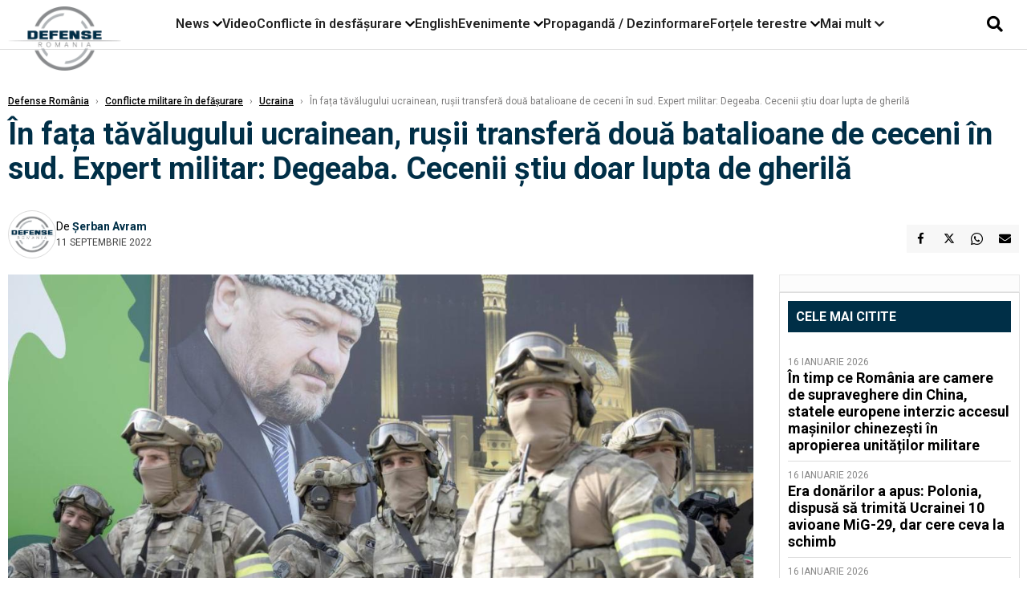

--- FILE ---
content_type: text/html; charset=UTF-8
request_url: https://www.defenseromania.ro/in-fata-tavalugului-ucrainean-rusii-transfera-doua-batalioane-de-ceceni-in-sud-expert-militar-degeaba-cecenii-stiu-doar-lupta-de-gherila_618109.html
body_size: 18454
content:
<!DOCTYPE html>
<html lang="ro">

<head>
    <meta charset="UTF-8">
    <meta name="language" content="Romanian" />
    <title>În fața tăvălugului ucrainean, rușii transferă două batalioane de ceceni în sud. Expert militar: Degeaba. Cecenii știu doar lupta de gherilă  | Defense România    </title>
    <meta name="description" content="Rusia a transferat de urgență peste 1.000 de luptători ceceni în sud, lângă Herson, ca urmarea a contraofensivei fulgerătoare a Ucrainei din direcțiile sud și..." />
    <meta name="viewport" content="width=device-width, initial-scale=1.0">

    <link rel="shortcut icon" href="/favicon.png?v=2">
    <link rel="icon" type="image/x-icon" href="/favicon.png?v=2">
    <link rel="shortcut icon" type="image/vnd.microsoft.icon" href="/favicon.png?v=2">

            <link rel="canonical" href="https://www.defenseromania.ro/in-fata-tavalugului-ucrainean-rusii-transfera-doua-batalioane-de-ceceni-in-sud-expert-militar-degeaba-cecenii-stiu-doar-lupta-de-gherila_618109.html" />
                <link rel="amphtml" href="https://www.defenseromania.ro/amp/in-fata-tavalugului-ucrainean-rusii-transfera-doua-batalioane-de-ceceni-in-sud-expert-militar-degeaba-cecenii-stiu-doar-lupta-de-gherila_618109.html">
                    <script type="application/ld+json">
                {"@context":"http:\/\/schema.org","@type":"BreadcrumbList","itemListElement":[{"@type":"ListItem","position":1,"item":{"name":"Defense Rom\u00e2nia","@id":"https:\/\/www.defenseromania.ro"}},{"@type":"ListItem","position":2,"item":{"name":"Conflicte militare \u00een def\u0103\u0219urare","@id":"https:\/\/www.defenseromania.ro\/conflicte-militare-in-desfasurare"}},{"@type":"ListItem","position":3,"item":{"name":"Ucraina","@id":"https:\/\/www.defenseromania.ro\/conflicte-militare-in-desfasurare\/ucraina"}},{"@type":"ListItem","position":4,"item":{"name":"\u00cen fa\u021ba t\u0103v\u0103lugului ucrainean, ru\u0219ii transfer\u0103 dou\u0103 batalioane de ceceni \u00een sud. Expert militar:...","@id":"https:\/\/www.defenseromania.ro\/in-fata-tavalugului-ucrainean-rusii-transfera-doua-batalioane-de-ceceni-in-sud-expert-militar-degeaba-cecenii-stiu-doar-lupta-de-gherila_618109.html"}}]}            </script>
                <script type="application/ld+json">
                {"@context":"http:\/\/schema.org","@type":"NewsArticle","mainEntityOfPage":{"@type":"WebPage","@id":"https:\/\/www.defenseromania.ro\/in-fata-tavalugului-ucrainean-rusii-transfera-doua-batalioane-de-ceceni-in-sud-expert-militar-degeaba-cecenii-stiu-doar-lupta-de-gherila_618109.html"},"headline":"\u00cen fa\u021ba t\u0103v\u0103lugului ucrainean, ru\u0219ii transfer\u0103 dou\u0103 batalioane de ceceni \u00een sud. Expert militar:...","image":{"@type":"ImageObject","url":"https:\/\/www.defenseromania.ro\/thumbs\/amp\/2022\/09\/11\/in-fata-tavalugului-ucrainean-rusii-transfera-doua-batalioane-de-ceceni-in-sud-expert-militar-degeaba-cecenii-stiu-doar-lupta-de-gherila-115373.webp","width":1200,"height":675},"datePublished":"2022-09-11T09:25:31+03:00","dateModified":"2022-09-11T09:25:31+03:00","publisher":{"@type":"NewsMediaOrganization","id":"https:\/\/www.defenseromania.ro\/#publisher","name":"Defense Rom\u00e2nia","url":"https:\/\/www.defenseromania.ro","logo":{"@type":"ImageObject","url":"https:\/\/media.defenseromania.ro\/assets_v2\/images\/logo_defense.png?v=2"}},"description":"Rusia a transferat de urgen\u021b\u0103 peste 1.000 de lupt\u0103tori ceceni \u00een sud, l\u00e2ng\u0103 Herson, ca urmarea a contraofensivei fulger\u0103toare a Ucrainei din direc\u021biile sud \u0219i...","author":{"@type":"Person","@id":"https:\/\/www.defenseromania.ro\/autori\/serban-avram.html","name":"\u0218erban Avram","url":"https:\/\/www.defenseromania.ro\/autori\/serban-avram.html"}}            </script>
            <meta name="expires" content="never" />
    <meta name="revisit-after" content="whenever" />
            <meta name="robots" content="follow, index, max-snippet:-1, max-video-preview:-1, max-image-preview:large" />
        <meta name="theme-color" content="#292c33" />

    <meta name="robots" content="max-image-preview:large">

                <meta property="og:title" content="În fața tăvălugului ucrainean, rușii transferă două batalioane de ceceni în sud. Expert militar: Degeaba. Cecenii știu doar lupta de gherilă" />
                    <meta property="og:description" content="Rusia a transferat de urgență peste 1.000 de luptători ceceni în sud, lângă Herson, ca urmarea a contraofensivei fulgerătoare a Ucrainei din direcțiile sud și..." />
                    <meta property="og:image" content="https://www.defenseromania.ro/thumbs/amp/2022/09/11/in-fata-tavalugului-ucrainean-rusii-transfera-doua-batalioane-de-ceceni-in-sud-expert-militar-degeaba-cecenii-stiu-doar-lupta-de-gherila-115373.webp" />
                    <meta property="og:image:width" content="1200" />
                    <meta property="og:image:height" content="675" />
                    <meta property="og:url" content="https://www.defenseromania.ro/in-fata-tavalugului-ucrainean-rusii-transfera-doua-batalioane-de-ceceni-in-sud-expert-militar-degeaba-cecenii-stiu-doar-lupta-de-gherila_618109.html" />
                    <meta property="og:type" content="article" />
        
    
    <link rel="preload" href="https://www.defenseromania.ro/static/css/normalize.css" as="style">
    <link rel="preload" href="https://www.defenseromania.ro/static/css/owl.carousel.min.css" as="style" />
    <link rel="preload" href="https://www.defenseromania.ro/static/css/video-js.css" as="style">
    <link rel="preload" href="https://www.defenseromania.ro/static/css/dcnews-style.css?v=1768726641" as="style">
    <link rel="preconnect" href="https://fonts.googleapis.com">
    <link rel="preconnect" href="https://fonts.gstatic.com" crossorigin>

    <link href="https://fonts.googleapis.com/css2?family=Playfair+Display:ital,wght@0,400..900;1,400..900&family=Roboto:ital,wght@0,100..900;1,100..900&display=swap" rel="stylesheet">

    <link rel="stylesheet" href="https://www.defenseromania.ro/static/css/owl.carousel.min.css" type="text/css" />
    <link rel="stylesheet" href="https://www.defenseromania.ro/static/css/font-awesome-all.min.css?v=3" type="text/css" />

    <link rel="stylesheet" href="https://www.defenseromania.ro/static/css/video-js.css">
    <link rel="stylesheet" href="https://www.defenseromania.ro/static/css/dcnews-style.css?v=1768726641">

    <!-- Google tag (gtag.js)-->
    <script async src="https://www.googletagmanager.com/gtag/js?id=G-PMZ80LKM72"></script>
    <script>
        window.dataLayer = window.dataLayer || [];

        function gtag() {
            dataLayer.push(arguments);
        }

        gtag('consent', 'default', {
            'ad_storage': 'denied',
            'analytics_storage': 'granted',
            'ad_user_data': 'denied',
            'ad_personalization': 'denied'
        });

        gtag('js', new Date());

        gtag('config', 'G-PMZ80LKM72');
    </script>

    <script src="https://fundingchoicesmessages.google.com/i/pub-7670433186403461?ers=1"></script>
    <script src="https://securepubads.g.doubleclick.net/tag/js/gpt.js" crossorigin="anonymous" async></script>

            <script type="text/javascript">
            function toggleMore() {
                $('.overlay_wrapper').toggleClass('active');
                $('.logo_fl ').toggleClass('small');
            }

            function toggleSearch() {
                $('.icon_menu_search').toggleClass('active');
                $('.gcse-wrapper').toggleClass('active');
            }
        </script>

        
        <script>
            var articles = [{"article_title":"Iarna cea lung\u0103 pentru Ucraina. Guvernul de la Kiev a anun\u021bat c\u0103 nu mai are nicio central\u0103 electric\u0103 complet func\u021bional\u0103","article_url":"https:\/\/www.defenseromania.ro\/iarna-cea-lunga-pentru-ucraina-guvernul-de-la-kiev-a-anuntat-ca-nu-mai-are-nicio-centrala-electrica-complet-functionala_640183.html"},{"article_title":"SUA au livrat anul trecut 195 de avioane F-35 \"invizibile\", un record. Rusia \"trop\u0103ie\" cu Su-57 pe l\u00e2ng\u0103 elefantul F-35, dar cifrele ru\u0219ilor spun totul","article_url":"https:\/\/www.defenseromania.ro\/sua-au-livrat-anul-trecut-195-de-avioane-f-35-invizibile-un-record-rusia-tropaie-cu-su-57-pe-langa-elefantul-f-35-dar-cifrele-rusilor-spun-totul_640189.html"},{"article_title":"Avioane L-159, noile \"v\u00e2n\u0103toare\" de drone ruse\u0219ti ale Ucrainei? Cehii spun c\u0103 pot rezolva problema UAV-urilor ruse","article_url":"https:\/\/www.defenseromania.ro\/avioane-l-159-noile-vanatoare-de-drone-rusesti-ale-ucraina-cehii-spun-ca-pot-rezolva-problema-uav-urilor-ruse_640181.html"},{"article_title":"Diploma\u021bie militar\u0103: Danemarca invit\u0103 SUA s\u0103 participe la manevrele militare europene din Groenlanda, \u00eentr-un moment \u00een care anexarea uria\u0219ei insule provoac\u0103 frisoane","article_url":"https:\/\/www.defenseromania.ro\/diplomatie-militara-danemarca-invita-sua-sa-participe-la-manevrele-militare-europene-din-groenlanda-intr-un-moment-in-care-anexarea-uriasei-insule-provoaca-frisoane_640186.html"},{"article_title":"Bruxelles-ul inten\u021bioneaz\u0103 s\u0103 elimine tehnologiile chineze din infrastructura critic\u0103","article_url":"https:\/\/www.defenseromania.ro\/bruxelles-ul-intentioneaza-sa-elimine-tehnologiile-chineze-din-infrastructura-critica_640190.html"}]        </script>

                    

            <script>
                            </script>
        
    


                        <meta name="publish-date" content="2022-09-11T09:25:31+03:00" />
            <meta property="article:modified_time" content="2022-09-11T09:25:31+03:00" />
            <meta name="cXenseParse:publishtime" content="2022-09-11T06:25:31Z" />
            <meta name="cXenseParse:pageclass" content="article" />
            <meta property="cXenseParse:author" content="9872ed9fc2" />
                <meta name="cXenseParse:url" content="https://www.defenseromania.ro/in-fata-tavalugului-ucrainean-rusii-transfera-doua-batalioane-de-ceceni-in-sud-expert-militar-degeaba-cecenii-stiu-doar-lupta-de-gherila_618109.html" />
    
                            
<!--Gemius video outstream sticky floating-->
<!--<script src="https://publisher.caroda.io/videoPlayer/caroda.min.js?ctok=6a2afe4b095653261466" crossorigin="anonymous" defer></script>-->
<!--End Gemius video outstream sticky floating-->
<!--<script async src="https://securepubads.g.doubleclick.net/tag/js/gpt.js" crossorigin="anonymous"></script>-->

<script >
    var googletag = googletag || {};googletag.cmd = googletag.cmd || [];
    googletag.cmd.push(function() {


        /*Billboard_responsive desktop si mobil, hp under main*/
        googletag.defineSlot("/1473368974/defenseromania_gpt/billboard_responsive", [[970,90], [970,200], [970,250], [728, 90], [728, 200], [750, 100], [750, 200], [750, 250], [750,300], [300, 250], [320, 50], [320, 100], [336, 250], [336, 280]], "div-gpt-defenseromania_gpt-billboard_responsive")
            .defineSizeMapping(
                googletag
                    .sizeMapping()
                    .addSize([990, 0],  [[970,90], [970,200], [970,250]])
                    .addSize([800, 0],  [[728, 90], [728, 200], [750, 100], [750, 200], [750, 250], [750,300]])
                    .addSize([336, 0],  [[300, 250], [320, 50], [320, 100], [336, 250], [336, 280]])
                    .addSize([320, 0],  [[300, 250], [320, 50], [320, 100]])
                    .addSize([0, 0], [])
                    .build()
            )
            .addService(googletag.pubads());

        /*End Billboard_responsive desktop si mobil, hp under main*/

        /*Billboard2_responsive desktop si mobil, hp above video box*/
        googletag.defineSlot("/1473368974/defenseromania_gpt/billboard2_responsive", [[970,90], [970,200], [970,250], [728, 90], [728, 200], [750, 100], [750, 200], [750, 250], [750,300], [300, 250], [300, 600], [320, 50], [320, 100], [336, 250], [336, 280]], "div-gpt-defenseromania_gpt-billboard2_responsive")
            .defineSizeMapping(
                googletag
                    .sizeMapping()
                    .addSize([990, 0],  [[970,90], [970,200], [970,250]])
                    .addSize([800, 0],  [[728, 90], [728, 200], [750, 100], [750, 200], [750, 250], [750,300]])
                    .addSize([336, 0],  [[300, 250], [300, 600], [320, 50], [320, 100], [336, 250], [336, 280]])
                    .addSize([320, 0],  [[300, 250], [300, 600], [320, 50], [320, 100]])
                    .addSize([0, 0], [])
                    .build()
            )
            .addService(googletag.pubads());

        /*End Billboard2_responsive desktop si mobil, hp above video box*/

        /*Billboard3_responsive desktop si mobil, hp under Conflicte in desfasurare*/
        googletag.defineSlot("/1473368974/defenseromania_gpt/billboard3_responsive", [[970,90], [970,200], [970,250], [728, 90], [728, 200], [750, 100], [750, 200], [750, 250], [750,300], [300, 250], [300, 600], [320, 50], [320, 100], [336, 250], [336, 280]], "div-gpt-defenseromania_gpt-billboard3_responsive")
            .defineSizeMapping(
                googletag
                    .sizeMapping()
                    .addSize([990, 0],  [[970,90], [970,200], [970,250]])
                    .addSize([800, 0],  [[728, 90], [728, 200], [750, 100], [750, 200], [750, 250], [750,300]])
                    .addSize([336, 0],  [[300, 250], [300, 600], [320, 50], [320, 100], [336, 250], [336, 280]])
                    .addSize([320, 0],  [[300, 250], [300, 600], [320, 50], [320, 100]])
                    .addSize([0, 0], [])
                    .build()
            )
            .addService(googletag.pubads());

        /*End Billboard3_responsive desktop si mobil, hp under Conflicte in desfasurare*/

        /*box1_horizontal desktop and mobile, article under Main Photo*/
        googletag.defineSlot("/1473368974/defenseromania_gpt/box1_horizontal", [[300,250], [320,50], [320,100], [336,250], [336,280], [728,90], [728,200], [750,250], [750,300], [900, 200], [900, 250]], "div-gpt-defenseromania_gpt-box1_horizontal")
            .defineSizeMapping(
                googletag
                    .sizeMapping()
                    .addSize([990, 0],  [ [728,90], [728,200], [750,250], [750,300], [900,200], [900,250]])
                    .addSize([770, 0],  [ [728,90], [728,200], [750,250], [750,300]])
                    .addSize([336, 0],  [ [300,250], [320,50], [320,100], [336,250], [336,280]])
                    .addSize([320, 0],  [ [300,250], [320,50], [320,100]])
                    .addSize([0, 0], [])
                    .build()
            )
            .addService(googletag.pubads());
        /*End box1_horizontal desktop and mobile, article under Main Photo*/

        /*box2_horizontal desktop and mobile, article under Article text*/
        googletag.defineSlot("/1473368974/defenseromania_gpt/box2_horizontal", [[300,250], [300,600], [320,50], [320,100], [336,250], [336,280], [728,90], [728,200], [750,250], [750,300], [900, 200], [900, 250]], "div-gpt-defenseromania_gpt-box2_horizontal")
            .defineSizeMapping(
                googletag
                    .sizeMapping()
                    .addSize([990, 0],  [ [728,90], [728,200], [750,250], [750,300], [900,200], [900,250]])
                    .addSize([770, 0],  [ [728,90], [728,200], [750,250], [750,300]])
                    .addSize([336, 0],  [ [300,250], [300,600], [320,50], [320,100], [336,250], [336,280]])
                    .addSize([320, 0],  [ [300,250], [300,600], [320,50], [320,100]])
                    .addSize([0, 0], [])
                    .build()
            )
            .addService(googletag.pubads());
        /*End box2_horizontal desktop and mobile, article under Article text*/

        /*box1_right desktop coloana dreapta prima pozitie*/
        googletag.defineSlot("/1473368974/defenseromania_gpt/box1_right", [[300,250], [300,600]], "div-gpt-defenseromania_gpt-box1_right")
            .defineSizeMapping(
                googletag
                    .sizeMapping()
                    .addSize([320, 0],  [[300,250], [300,600]])
                    .addSize([0, 0], [])
                    .build()
            )
            .addService(googletag.pubads());
        /*End box1_right desktop coloana dreapta prima pozitie*/

        /*box2_right video page*/
        googletag.defineSlot("/1473368974/defenseromania_gpt/box2_right_video", [[300,100], [300,200], [300,250]], "div-gpt-defenseromania_gpt-box2_right_video")
            .defineSizeMapping(
                googletag
                    .sizeMapping()
                    .addSize([320, 0],  [[300,100], [300,200], [300,250]])
                    .addSize([0, 0], [])
                    .build()
            )
            .addService(googletag.pubads());
        /*End box2_right video page*/


                                googletag.pubads().setTargeting('defense_category', ["Conflicte militare in defasurare","Ucraina"] );
        
        


        googletag.pubads().enableSingleRequest();

        function logGptSlots(label = '[GPT DEBUG]') {
            if (!window.googletag || !googletag.pubads) {
                console.warn(label, 'googletag not ready');
                return;
            }

            googletag.cmd.push(() => {
                const slots = googletag.pubads().getSlots();

                if (!slots || !slots.length) {
                    console.warn(label, 'no slots defined');
                    return;
                }

                console.group(`${label} ${slots.length} slot(s)`);

                slots.forEach((slot, i) => {
                    const divId = slot.getSlotElementId();
                    const path = slot.getAdUnitPath();

                    const sizes = slot.getSizes()
                        .map(s => s.getWidth() + 'x' + s.getHeight());

                    const targeting = slot.getTargetingMap
                        ? slot.getTargetingMap()
                        : {};

                    const response = slot.getResponseInformation
                        ? slot.getResponseInformation()
                        : null;

                    console.group(`Slot #${i + 1}: ${divId}`);
                    console.log('adUnitPath:', path);
                    console.log('sizes:', sizes);
                    console.log('targeting:', targeting);
                    console.log('response:', response);
                    console.groupEnd();
                });

                console.groupEnd();
            });
        }
        logGptSlots('[AFTER INIT]');
        googletag.cmd.push(() => {
            googletag.pubads().addEventListener('slotRenderEnded', (e) => {
                console.log('[GPT RENDER]', {
                    divId: e.slot.getSlotElementId(),
                    adUnitPath: e.slot.getAdUnitPath(),
                    isEmpty: e.isEmpty,
                    size: e.size,
                    creativeId: e.creativeId,
                    lineItemId: e.lineItemId
                });
            });
        });

        googletag.pubads().disableInitialLoad();
        googletag.enableServices();

    });


</script>                                        <meta name="google-site-verification" content="" />

    
    <script>
        var home = 0;
        var new_website = 1;
    </script>

    

    <style>
        @media screen and (max-width: 500px) {
            .burger-wrapper {
                display: inline-block;
                width: 40%;
                vertical-align: middle;
            }

            #nav-icon3 {
                width: 20px;
                height: 15px;
                position: relative;
                margin: 20px;
                margin-left: 15px;
                -webkit-transform: rotate(0deg);
                -moz-transform: rotate(0deg);
                -o-transform: rotate(0deg);
                transform: rotate(0deg);
                -webkit-transition: .5s ease-in-out;
                -moz-transition: .5s ease-in-out;
                -o-transition: .5s ease-in-out;
                transition: .5s ease-in-out;
                cursor: pointer;
            }

            #nav-icon3 span:nth-child(1) {
                top: 0;
            }

            #nav-icon3 span {
                display: block;
                position: absolute;
                height: 2px;
                width: 100%;
                background: #3a2a77;
                opacity: 1;
                left: 0;
                -webkit-transform: rotate(0deg);
                -moz-transform: rotate(0deg);
                -o-transform: rotate(0deg);
                transform: rotate(0deg);
                -webkit-transition: .25s ease-in-out;
                -moz-transition: .25s ease-in-out;
                -o-transition: .25s ease-in-out;
                transition: .25s ease-in-out;
            }

            .logo {
                text-align: center;
                vertical-align: middle;
                margin-bottom: 10px;
                margin-top: 11px;
                padding: 0;
                width: 20%;
                display: inline-block;
            }

            .nxt_menu,
            .nxt_menu_v2 {
                opacity: 0;
                width: 100%;
                position: absolute;
                top: -700px;
                background: #261f3d;
                z-index: 110;
                -webkit-box-shadow: 0 5px 30px 0px #000000;
                -moz-box-shadow: 0 5px 30px 0px #000000;
                box-shadow: 0 5px 30px 0px #000000;
                -webkit-transition: all ease-out .2s;
                -moz-transition: all ease-out .2s;
                -o-transition: all ease-out .2s;
                transition: all ease-out .2s;
            }

            .is_visible {
                opacity: 1;
                top: 0;
            }

            .nxt_menu_v2 h3 {
                display: inline-block;
                color: #fff;
                margin: 0 auto;
                line-height: 52px;
                font-size: 20px;
            }

            .subMenu_header {
                text-align: center;
                margin-bottom: 10px;
                height: 52px;
                padding-bottom: 10px;
                border-bottom: 1px solid #fff;
            }

            .subMenu_header i {
                position: absolute;
                left: 20px;
                top: 25px;
                font-size: 20px;
            }

            .nxt_menu_item .fa-caret-right {
                padding: 20px;
                position: absolute;
                bottom: -11px;
                font-size: 18px;
                color: #fff;
                right: 30px;
            }

            .nxt_menu_content {
                margin: 2%;
                color: #fff;
            }

            .nxt_menu_item {
                font-weight: 600;
                font-size: 13px;
                padding: 10px;
                padding-right: 0;
                position: relative;
                width: 48%;
                font-weight: 600;
                box-sizing: border-box;
                display: inline-block;
                vertical-align: middle;
            }

            .nxt_menu_item a {
                color: #fff;
            }

            .nxt_menu_item.selected a {
                color: #fecb30;
                font-weight: 800
            }

            .icon_menu_close {
                width: 50px;
                object-fit: contain;
                position: absolute;
                left: 12px;
                top: 10px;
                padding: 10px;
                cursor: pointer;
            }
        }
    </style>
    <script>
        var menuStack = [];

        function showSubmenu(id, name, url) {
            if (id != menuStack[menuStack.length - 1] && menuStack.length) {
                // $("#subMenu"+menuStack[menuStack.length-1]).slideUp("fast", function() {
                // 	$("#subMenu"+id).slideDown("fast");
                // });
                hide(document.getElementById("subMenu" + menuStack[menuStack.length - 1]));
                show(document.getElementById("subMenu" + id));
            } else {
                show(document.getElementById("subMenu" + id));
            }
            if (name != "") document.querySelector("#subMenu" + id + " .nxt_menu_v2_title").innerHTML = name;
            if (url != "") document.querySelector("#subMenu" + id + " .first a").innerHTML = name;
            if (url != "") document.querySelector("#subMenu" + id + " .first a").href = url;

            if ((menuStack.length == 0 || menuStack[menuStack.length - 1] != id) && id)
                menuStack.push(id);
        }

        function closeSubmenu(id) {
            hide(document.getElementById("subMenu" + id));
            menuStack.pop();
            if (menuStack.length)
                showSubmenu(menuStack[menuStack.length - 1], "", "");
        }

        function toggleMenu() {
            showSubmenu(0, "", "");
        }

        // Show an element
        var show = function(elem) {
            // elem.style.display = 'block';
            elem.classList.add('is_visible');
        };

        // Hide an element
        var hide = function(elem) {
            // elem.style.display = 'none';
            elem.classList.remove('is_visible');
        };
    </script>

    <script>
        var pool_results_enabled = 1    </script>
</head>

<body class="body-new body-article">

    <!-- Google Tag Manager (noscript) -->     <script>
        var ad = document.createElement('div');
        ad.id = 'AdSense';
        ad.className = 'AdSense';
        ad.style.display = 'block';
        ad.style.position = 'absolute';
        ad.style.top = '-1px';
        ad.style.height = '1px';
        document.body.appendChild(ad);
    </script>
    <div id="fb-root"></div>

    
    <div class="header_all_wrapper desktop_only">
        <div class="header_all" id="header_all">
            <div class="header_wrapper">
                <div id="header">
                    <div class="header_v2_left">
                        <a class="logo_fl" id="logo_fl" href="/" title="" rel="nofollow"></a>
                    </div>
                    <div class="header_v2_center">
                        <nav class="nav" itemscope="" itemtype="http://www.schema.org/SiteNavigationElement">
                            <ul class="nav-list">
                                                                    <li class="nav-list-item" itemprop="name" data-toggle-submenu="100">
                                        <a href="https://www.defenseromania.ro/news" title="News" class="nav-list-item-link " itemprop="url">News</a>
                                                                                    <i class="fa fa-chevron-down"></i>
                                            <ul class="sbmneu" id="submenu_100">
                                                                                                    <li>
                                                        <a href="https://www.defenseromania.ro/news/uniunea-europeana" title="Uniunea Europeană" class="nav-list-item-link " itemprop="url">Uniunea Europeană</a>
                                                    </li>
                                                                                                    <li>
                                                        <a href="https://www.defenseromania.ro/news/securitate-energetica" title="Securitate energetică" class="nav-list-item-link " itemprop="url">Securitate energetică</a>
                                                    </li>
                                                                                                    <li>
                                                        <a href="https://www.defenseromania.ro/news/nato" title="NATO" class="nav-list-item-link " itemprop="url">NATO</a>
                                                    </li>
                                                                                            </ul>
                                                                            </li>
                                                                    <li class="nav-list-item" itemprop="name" >
                                        <a href="/video" title="Video" class="nav-list-item-link " itemprop="url">Video</a>
                                                                            </li>
                                                                    <li class="nav-list-item" itemprop="name" data-toggle-submenu="102">
                                        <a href="https://www.defenseromania.ro/conflicte-militare-in-desfasurare" title="Conflicte în desfășurare" class="nav-list-item-link " itemprop="url">Conflicte în desfășurare</a>
                                                                                    <i class="fa fa-chevron-down"></i>
                                            <ul class="sbmneu" id="submenu_102">
                                                                                                    <li>
                                                        <a href="https://www.defenseromania.ro/conflicte-militare-in-desfasurare/siria" title="Siria" class="nav-list-item-link " itemprop="url">Siria</a>
                                                    </li>
                                                                                                    <li>
                                                        <a href="https://www.defenseromania.ro/conflicte-militare-in-desfasurare/libia" title="Libia" class="nav-list-item-link " itemprop="url">Libia</a>
                                                    </li>
                                                                                                    <li>
                                                        <a href="https://www.defenseromania.ro/conflicte-militare-in-desfasurare/irak" title="Irak" class="nav-list-item-link " itemprop="url">Irak</a>
                                                    </li>
                                                                                                    <li>
                                                        <a href="https://www.defenseromania.ro/conflicte-militare-in-desfasurare/yemen" title="Yemen" class="nav-list-item-link " itemprop="url">Yemen</a>
                                                    </li>
                                                                                                    <li>
                                                        <a href="https://www.defenseromania.ro/conflicte-militare-in-desfasurare/ucraina" title="Ucraina" class="nav-list-item-link " itemprop="url">Ucraina</a>
                                                    </li>
                                                                                                    <li>
                                                        <a href="https://www.defenseromania.ro/conflicte-militare-in-desfasurare/israel" title="Israel" class="nav-list-item-link " itemprop="url">Israel</a>
                                                    </li>
                                                                                            </ul>
                                                                            </li>
                                                                    <li class="nav-list-item" itemprop="name" >
                                        <a href="https://www.defenseromania.ro/english" title="English" class="nav-list-item-link " itemprop="url">English</a>
                                                                            </li>
                                                                    <li class="nav-list-item" itemprop="name" data-toggle-submenu="106">
                                        <a href="https://www.defenseromania.ro/evenimente" title="Evenimente" class="nav-list-item-link " itemprop="url">Evenimente</a>
                                                                                    <i class="fa fa-chevron-down"></i>
                                            <ul class="sbmneu" id="submenu_106">
                                                                                                    <li>
                                                        <a href="https://www.defenseromania.ro/evenimente/industria-de-aparare" title="Industria de apărare" class="nav-list-item-link " itemprop="url">Industria de apărare</a>
                                                    </li>
                                                                                            </ul>
                                                                            </li>
                                                                    <li class="nav-list-item" itemprop="name" >
                                        <a href="https://www.defenseromania.ro/propaganda-dezinformare" title="Propagandă / Dezinformare" class="nav-list-item-link " itemprop="url">Propagandă / Dezinformare</a>
                                                                            </li>
                                                                    <li class="nav-list-item" itemprop="name" data-toggle-submenu="109">
                                        <a href="https://www.defenseromania.ro/forta-terestra" title="Forțele terestre" class="nav-list-item-link " itemprop="url">Forțele terestre</a>
                                                                                    <i class="fa fa-chevron-down"></i>
                                            <ul class="sbmneu" id="submenu_109">
                                                                                                    <li>
                                                        <a href="https://www.defenseromania.ro/forta-terestra/forte-speciale" title="Forțele speciale" class="nav-list-item-link " itemprop="url">Forțele speciale</a>
                                                    </li>
                                                                                            </ul>
                                                                            </li>
                                                                                                <li class="nav-list-item" itemprop="name" data-toggle-submenu="0">
                                    <a href="javascript:void(0);" title="Mai mult" class="nav-list-item-link" itemprop="url">Mai mult <i class="fa fa-chevron-down"></i></a>
                                    <ul class="sbmneu" id="submenu_0">
                                                                                    <li>
                                                <a href="https://www.defenseromania.ro/forta-navala" title="Forțele navale" class="nav-list-item-link " itemprop="url">Forțele navale</a>
                                            </li>
                                                                                    <li>
                                                <a href="https://www.defenseromania.ro/forta-aeriana" title="Forțele aeriene" class="nav-list-item-link " itemprop="url">Forțele aeriene</a>
                                            </li>
                                                                                    <li>
                                                <a href="https://www.defenseromania.ro/cyber" title="Cyber" class="nav-list-item-link " itemprop="url">Cyber</a>
                                            </li>
                                                                                    <li>
                                                <a href="https://www.defenseromania.ro/terorism" title="Terorism" class="nav-list-item-link " itemprop="url">Terorism</a>
                                            </li>
                                                                                    <li>
                                                <a href="https://www.defenseromania.ro/industrie-de-aparare" title="Industria de apărare" class="nav-list-item-link " itemprop="url">Industria de apărare</a>
                                            </li>
                                                                                    <li>
                                                <a href="https://www.defenseromania.ro/strategica" title="Strategica" class="nav-list-item-link " itemprop="url">Strategica</a>
                                            </li>
                                                                                    <li>
                                                <a href="https://www.defenseromania.ro/istorie" title="Istorie" class="nav-list-item-link " itemprop="url">Istorie</a>
                                            </li>
                                                                                    <li>
                                                <a href="https://www.defenseromania.ro/intelligence" title="Intelligence" class="nav-list-item-link " itemprop="url">Intelligence</a>
                                            </li>
                                                                            </ul>
                                </li>
                                                            </ul>
                        </nav>
                    </div>
                    <div class="header_v2_right">
                        <div class="icon_wrapper">
                            <i class="fa fa-search" onclick="toggleSearch();"></i>

                            <div class="gcse-wrapper" id="gcse-wrapper">
                                <form name="" action="/cauta" method="get" id="searchSiteForm">
                                    <input type="text" class="nxt_searchInput" id="nxt_searchInput" name="q" placeholder="Scrie aici pentru a căuta">
                                    <button type="submit" class="nxt_searchSubmit" value="">
                                        <img src="https://media.dcnews.ro/assets/images/icon_search_desktop.png" class="icon_menu_search" width="20" height="18">
                                    </button>
                                </form>
                            </div>
                        </div>
                    </div>
                </div>
            </div>


                    </div>
    </div>

    <header class="mobile_only">
        <div class="headerMobile">
            <div class="logo" style="">
                <a href="/" class="prerender">
                    <img src="https://media.defenseromania.ro/assets_v2/images/logo_defense.png?v=2" width="50" alt="Defense România" />
                </a>
            </div>
            <div class="right">
                <div class="burger-wrapper">
                    <div id="mobileBurgerNav" onClick="toggleNavMenu();">
                        <i class="fa-solid fa-bars"></i>
                        <i class="fa-solid fa-xmark"></i>
                    </div>
                </div>
            </div>
        </div>
        <div id="navigationMobile">
            <div id="navigationMobileSearch">
                <form action="/cauta" method="get">
                    <div class="mobileSearch">
                        <input type="text" name="q" placeholder="Caută articol...">
                        <button type="submit" class="mobileSearchButton">
                            <i class="fa-solid fa-magnifying-glass"></i>
                        </button>
                    </div>
                </form>
            </div>
                                                <div class="mobileMenuHead" id="mobileMenuHead_100">
                        <div class="mobileMenuItem" id="mobileMenuItem_100" onClick="toggleSubmenu(100);">
                            <span>News</span>
                            <i class="fa-solid fa-chevron-down"></i>
                        </div>
                    </div>
                    <div class="mobileSubmenuContainer" id="mobileSubmenu_100">
                        <div class="mobileMenuItem"> <a href="https://www.defenseromania.ro/news">News</a></div>
                                                    <div class="mobileMenuItem"> <a href="https://www.defenseromania.ro/news/uniunea-europeana">Uniunea Europeană</a></div>
                                                    <div class="mobileMenuItem"> <a href="https://www.defenseromania.ro/news/securitate-energetica">Securitate energetică</a></div>
                                                    <div class="mobileMenuItem"> <a href="https://www.defenseromania.ro/news/nato">NATO</a></div>
                                            </div>
                                                                <div class="mobileMenuHead">
                        <div class="mobileMenuItem"> <a href="/video">Video </a></div>
                    </div>
                                                                <div class="mobileMenuHead" id="mobileMenuHead_102">
                        <div class="mobileMenuItem" id="mobileMenuItem_102" onClick="toggleSubmenu(102);">
                            <span>Conflicte în desfășurare</span>
                            <i class="fa-solid fa-chevron-down"></i>
                        </div>
                    </div>
                    <div class="mobileSubmenuContainer" id="mobileSubmenu_102">
                        <div class="mobileMenuItem"> <a href="https://www.defenseromania.ro/conflicte-militare-in-desfasurare">Conflicte în desfășurare</a></div>
                                                    <div class="mobileMenuItem"> <a href="https://www.defenseromania.ro/conflicte-militare-in-desfasurare/siria">Siria</a></div>
                                                    <div class="mobileMenuItem"> <a href="https://www.defenseromania.ro/conflicte-militare-in-desfasurare/libia">Libia</a></div>
                                                    <div class="mobileMenuItem"> <a href="https://www.defenseromania.ro/conflicte-militare-in-desfasurare/irak">Irak</a></div>
                                                    <div class="mobileMenuItem"> <a href="https://www.defenseromania.ro/conflicte-militare-in-desfasurare/yemen">Yemen</a></div>
                                                    <div class="mobileMenuItem"> <a href="https://www.defenseromania.ro/conflicte-militare-in-desfasurare/ucraina">Ucraina</a></div>
                                                    <div class="mobileMenuItem"> <a href="https://www.defenseromania.ro/conflicte-militare-in-desfasurare/israel">Israel</a></div>
                                            </div>
                                                                <div class="mobileMenuHead">
                        <div class="mobileMenuItem"> <a href="https://www.defenseromania.ro/english">English </a></div>
                    </div>
                                                                <div class="mobileMenuHead" id="mobileMenuHead_106">
                        <div class="mobileMenuItem" id="mobileMenuItem_106" onClick="toggleSubmenu(106);">
                            <span>Evenimente</span>
                            <i class="fa-solid fa-chevron-down"></i>
                        </div>
                    </div>
                    <div class="mobileSubmenuContainer" id="mobileSubmenu_106">
                        <div class="mobileMenuItem"> <a href="https://www.defenseromania.ro/evenimente">Evenimente</a></div>
                                                    <div class="mobileMenuItem"> <a href="https://www.defenseromania.ro/evenimente/industria-de-aparare">Industria de apărare</a></div>
                                            </div>
                                                                <div class="mobileMenuHead">
                        <div class="mobileMenuItem"> <a href="https://www.defenseromania.ro/propaganda-dezinformare">Propagandă / Dezinformare </a></div>
                    </div>
                                                                <div class="mobileMenuHead" id="mobileMenuHead_109">
                        <div class="mobileMenuItem" id="mobileMenuItem_109" onClick="toggleSubmenu(109);">
                            <span>Forțele terestre</span>
                            <i class="fa-solid fa-chevron-down"></i>
                        </div>
                    </div>
                    <div class="mobileSubmenuContainer" id="mobileSubmenu_109">
                        <div class="mobileMenuItem"> <a href="https://www.defenseromania.ro/forta-terestra">Forțele terestre</a></div>
                                                    <div class="mobileMenuItem"> <a href="https://www.defenseromania.ro/forta-terestra/forte-speciale">Forțele speciale</a></div>
                                            </div>
                                                                <div class="mobileMenuHead">
                        <div class="mobileMenuItem"> <a href="https://www.defenseromania.ro/forta-navala">Forțele navale </a></div>
                    </div>
                                                                <div class="mobileMenuHead">
                        <div class="mobileMenuItem"> <a href="https://www.defenseromania.ro/forta-aeriana">Forțele aeriene </a></div>
                    </div>
                                                                <div class="mobileMenuHead">
                        <div class="mobileMenuItem"> <a href="https://www.defenseromania.ro/cyber">Cyber </a></div>
                    </div>
                                                                <div class="mobileMenuHead">
                        <div class="mobileMenuItem"> <a href="https://www.defenseromania.ro/terorism">Terorism </a></div>
                    </div>
                                                                <div class="mobileMenuHead">
                        <div class="mobileMenuItem"> <a href="https://www.defenseromania.ro/industrie-de-aparare">Industria de apărare </a></div>
                    </div>
                                                                <div class="mobileMenuHead">
                        <div class="mobileMenuItem"> <a href="https://www.defenseromania.ro/strategica">Strategica </a></div>
                    </div>
                                                                <div class="mobileMenuHead">
                        <div class="mobileMenuItem"> <a href="https://www.defenseromania.ro/istorie">Istorie </a></div>
                    </div>
                                                                <div class="mobileMenuHead">
                        <div class="mobileMenuItem"> <a href="https://www.defenseromania.ro/intelligence">Intelligence </a></div>
                    </div>
                            
            <div id="navigationMobileApps" style="padding: 15px 8px;">
                <span style="font-size: 16px;line-height: 35px;font-family: Helvetica,sans-serif;font-weight: 700; color:#000;">Poți descărca aplicația:</span><br />
                <div id="mobileAppLinks">
                    <a href='https://apps.apple.com/us/app/defenseromania/id1394093754'><img alt='Get it on App Store' class="lazy" src="https://media.dcnews.ro/nxthost/app-store-logo.png" height="40" width="116" /></a>
                    <a href='https://play.google.com/store/apps/details?id=com.nxthub.defenseromania&hl=en_SG&gl=RO'><img alt='Get it on Google Play' class="lazy" src="https://media.dcnews.ro/nxthost/play_store_logo.2.png" height="40" width="116" /></a>
                </div>
            </div>
        </div>
    </header>

    <script>
        function toggleNavMenu() {
            $('html').toggleClass('navActive');
            $('body').toggleClass('navActive');
            $('#mobileBurgerNav').toggleClass('active');
            $('#navigationMobile').toggleClass('active');
        }

        function toggleSubmenu(id) {
            $('.mobileSubmenuContainer').not('#mobileSubmenu_' + id).removeClass('active');
            $('.mobileMenuItem').not('#mobileMenuHead_' + id).removeClass('active');
            $('#mobileSubmenu_' + id).toggleClass('active');
            $('#mobileMenuHead_' + id).toggleClass('active');
        }
    </script>

    <!--Branging U shaped-->
    <div class="desktop-only" style="width: 1200px; margin: 0 auto">
        <div class="" style="position: relative; width:1200px;/*height:250px;*/">

        </div>
    </div>

    <!--End Branging U shaped-->

    <div class="page">
        <div class="Content">
            

    <div class="container_fixed_width">

<div class="content-fixed spliter" style="background-color: transparent">
        <div class="elements" style="width:100%; ">
                
<div>
    <div class="article-info">
                <div id="location">
            <a href="https://www.defenseromania.ro/">Defense România</a>
                            <span>&rsaquo;</span>
                                    <a href="https://www.defenseromania.ro/conflicte-militare-in-desfasurare" title="Conflicte militare în defășurare">Conflicte militare în defășurare</a>
                                <span>&rsaquo;</span>
                                    <a href="https://www.defenseromania.ro/conflicte-militare-in-desfasurare/ucraina" title="Ucraina">Ucraina</a>
                                <span>&rsaquo;</span>
                                    În fața tăvălugului ucrainean, rușii transferă două batalioane de ceceni în sud. Expert militar: Degeaba. Cecenii știu doar lupta de gherilă                        </div>
        </div>
    <h1>

        
        În fața tăvălugului ucrainean, rușii transferă două batalioane de ceceni în sud. Expert militar: Degeaba. Cecenii știu doar lupta de gherilă
        </h1>

    
    <div class="article-meta">
        <div class="article-meta-container">
                            <div class="article-author-image">
                                            <img src="/pictures/authors/name_28e5337.png" alt="Șerban Avram">
                                    </div>
                        <div>
                <div class="article-authors">
                    <div>
                                                    De <a href="https://www.defenseromania.ro/autori/serban-avram.html">Șerban Avram</a>                                            </div>
                </div>
                <span class="time"> 11 SEPTEMBRIE 2022</span>
            </div>
        </div>

                    <div class="social-share" style="margin-top: 10px">
                <a class="facebook" target="_blank" href="https://facebook.com/sharer/sharer.php?u=https://www.defenseromania.ro/in-fata-tavalugului-ucrainean-rusii-transfera-doua-batalioane-de-ceceni-in-sud-expert-militar-degeaba-cecenii-stiu-doar-lupta-de-gherila_618109.html">
                    <i class="fa-brands fa-facebook-f"></i>
                </a>
                <a class="x-twitter" target="_blank" href="https://twitter.com/intent/tweet/?text=În fața tăvălugului ucrainean, rușii transferă două batalioane de ceceni în sud. Expert militar: Degeaba. Cecenii știu doar lupta de gherilă&url=https://www.defenseromania.ro/in-fata-tavalugului-ucrainean-rusii-transfera-doua-batalioane-de-ceceni-in-sud-expert-militar-degeaba-cecenii-stiu-doar-lupta-de-gherila_618109.html">
                    <svg xmlns="http://www.w3.org/2000/svg" viewBox="0 0 448 512"><!--!Font Awesome Free v7.1.0 by @fontawesome - https://fontawesome.com License - https://fontawesome.com/license/free Copyright 2026 Fonticons, Inc.--><path d="M357.2 48L427.8 48 273.6 224.2 455 464 313 464 201.7 318.6 74.5 464 3.8 464 168.7 275.5-5.2 48 140.4 48 240.9 180.9 357.2 48zM332.4 421.8l39.1 0-252.4-333.8-42 0 255.3 333.8z"/></svg>                </a>
                <a class="whatsapp" target="_blank" href="https://web.whatsapp.com/send?text=În fața tăvălugului ucrainean, rușii transferă două batalioane de ceceni în sud. Expert militar: Degeaba. Cecenii știu doar lupta de gherilă%20https://www.defenseromania.ro/in-fata-tavalugului-ucrainean-rusii-transfera-doua-batalioane-de-ceceni-in-sud-expert-militar-degeaba-cecenii-stiu-doar-lupta-de-gherila_618109.html">
                    <i class="fa-brands fa-whatsapp"></i>
                </a>
                <a class="email" target="_blank"  href="mailto:?subject=Defense România -  În fața tăvălugului ucrainean, rușii transferă două batalioane de ceceni în sud. Expert militar: Degeaba. Cecenii știu doar lupta de gherilă &amp;body=Citește articolul aici: https://www.defenseromania.ro/in-fata-tavalugului-ucrainean-rusii-transfera-doua-batalioane-de-ceceni-in-sud-expert-militar-degeaba-cecenii-stiu-doar-lupta-de-gherila_618109.html">
                    <i class="fa-solid fa-envelope"></i>
                </a>
            </div>
            </div>
</div>



        </div>
</div>

    </div> <!-- /.container_fixed_width -->



    <div class="container_fixed_width">

<div class="content-fixed spliter mb40" style="background-color: transparent">
        <div class="elements" style="width:calc(75% - ((24px * 2)/ 3)); ">
                
<div class="poza-articol articleMainImage">
            
        <img class="img-16x9" loading="eager" fetchpriority="high"
             data-src="https://www.defenseromania.ro/thumbs/amp/2022/09/11/in-fata-tavalugului-ucrainean-rusii-transfera-doua-batalioane-de-ceceni-in-sud-expert-militar-degeaba-cecenii-stiu-doar-lupta-de-gherila-115373.webp"
             data-width="1200" data-speed="1" alt="ceceni-cecenia-kadiroviti-luptatori_13570400"
             sizes="(max-width: 600px) 480px, (max-width: 900px) 800px, 1200px"
             srcset="
                    https://www.defenseromania.ro/thumbs/480x270/2022/09/11/in-fata-tavalugului-ucrainean-rusii-transfera-doua-batalioane-de-ceceni-in-sud-expert-militar-degeaba-cecenii-stiu-doar-lupta-de-gherila-115373.webp 480w,
                    https://www.defenseromania.ro/thumbs/800x450/2022/09/11/in-fata-tavalugului-ucrainean-rusii-transfera-doua-batalioane-de-ceceni-in-sud-expert-militar-degeaba-cecenii-stiu-doar-lupta-de-gherila-115373.webp 800w,
                    https://www.defenseromania.ro/thumbs/1200x675/2022/09/11/in-fata-tavalugului-ucrainean-rusii-transfera-doua-batalioane-de-ceceni-in-sud-expert-militar-degeaba-cecenii-stiu-doar-lupta-de-gherila-115373.webp 1200w">


    


</div>

<span class="imageDescription">Luptători ceceni kadîroviți. Photo source: Center for European Policy Analysis (CEPA)</span>
<div class="text">

    <div class="article-abstract">
        <div class="article_description_new">Rusia a transferat de urgență peste 1.000 de luptători ceceni în sud, lângă Herson, ca urmarea a contraofensivei fulgerătoare a Ucrainei din direcțiile sud și nord-est.</div>
    </div>

    <div class="articol_dec">
        <p style="text-align:left;">Luați prin surprindere, rușii s-au văzut ieri în fața uneia din cele mari înfrângeri de la începutul războiului până în prezent.</p>
<p style="text-align:left;"><a href="https://www.defenseromania.ro/frontul-rusesc-se-prabuseste-in-ucraina-cum-explica-moscova-pierderea-localitatilor-cheie-balakleya-si-izium_618107.html" target="_blank" rel="noopener"> Frontul s-a prăbușit, forșele ruse fiind forțate să se retragă din zonele Balakleya și Izium, orașe strategice în Estul Ucrainei.</a></p>
                              <center><div class="ad-container" id="div-gpt-defenseromania_gpt-box1_horizontal"><script>googletag.cmd.push(() => { googletag.display("div-gpt-defenseromania_gpt-box1_horizontal"); });</script></div></center>
                              <p></p>
<p style="text-align:left;">Kremlinul susține că retragerea e una planificată și are ca scop regruparea.</p>
<p style="text-align:left;">Armata ucraineană avansează și în sudul țării. </p>
<p style="text-align:left;">Pe fondul acestei situații, Federația Rusă a transferat două batalioane de ceceni, formate din aproximativ 1.000 de luptători, în sud. Cel mai probabil forțele ale ocupantului rus se vor axa pe oprirea avansului ucrainean în nord-est.</p>
<p style="text-align:left;">Expertul militar ucrainean Oleg Zhdanov, citat de agenția <a href="https://www.unian.ua/war/u-ssha-ocinili-uspihi-na-shodi-i-povernennya-izyuma-nyt-11974503.html" target="_blank" rel="noopener">Unian</a>, a precizat în cadrul unei emisiuni de televiziune că transferul cecenilor în sud nu schimba cu mult situația de pe front.</p>
<p style="text-align:left;">„Sunt două batalioane de ceceni. Kadîroviții sunt de fapt Garda Națională a Rusiei, nu sunt batalioane de infanterie. Ei nu știu să ducă lupte de infanterie. Singurul lucru la care se pricep, și asta conform tradiției, e războiul de gherilă”, a a precizat expertul militar ucrainean, care a adăugat că geografia regiunii Herson nu se pliază pentru o luptă de partizanat. </p>
<div class="clear10"></div>
<h2 style="text-align:left;">Contraofensiva Ucrainei a spulberat frontul rus</h2>
<div class="clear10"></div>
<p style="text-align:left;">Ofensiva ucraineană, în sud în Herson și mai ales în nord-est în direcția Harkov, a depășit toate așteptările.</p>
<p style="text-align:left;">La începutul lui septembrie, armata ucraineană a anunţat mai întâi o contraofensivă în sud, înainte de a efectua săptămâna aceasta o străpungere neaşteptată şi fulgerătoare a liniilor ruse din nord-est, în regiunea Harkov.<br /><br />Zeci de localități au fost eliberate de ucraineni, inclusiv Kupiansk, o localitate-cheie aflată de câteva luni în mâinile armatei ruse, dar și Izium. Ocupantul rus a fost nevoit să se retragă pentru a evita încercuirea.<br /><br />Preluarea de către Ucraina a localității Kupiansk ar putea pune o problemă serioasă Moscovei, deoarece oraşul se află pe rute de aprovizionare spre alte poziţii ruse de pe linia frontului.<br /><br />Eliberarea celuilalt oraş strategic din est, Izium are loc pe fondul retragerii Armatei ruse care susține că se regrupează pentru a apăra regiunea separatistă Donețk și pentru a continua ofensiva pe direcția Donețk.</p>
<p style="text-align:left;"><span style="color: #0054c8;"><a style="color: #0054c8;" href="https://www.defenseromania.ro/razboiul-cecenilor-in-ucraina-kadiroviti-vs-dudaeviti-reislamizarea-caucazului-de-nord-o-consecinta-a-putinismului_616700.html" target="_blank" rel="noopener"><strong>CITEȘTE ȘI: Războiul cecenilor în Ucraina: Kadîroviți vs. dudaeviți. Reislamizarea Caucazului de Nord, o consecință a putinismului</strong></a></span></p>
    </div>

</div>

<script>
    document.addEventListener("DOMContentLoaded", function () {
        const iframes = document.querySelectorAll("iframe[data-auto-height]");

        iframes.forEach(iframe => {
            iframe.addEventListener("load", function () {

                setTimeout(() => {
                    try {
                        const doc = iframe.contentWindow.document;
                        const height = doc.body.scrollHeight || doc.documentElement.scrollHeight;
                        iframe.style.height = height + "px";
                    } catch (e) {
                        console.warn("Iframe cross-domain, nu pot ajusta height-ul.");
                    }
                }, 500);

            });
        });
    });

</script>

<div class="container_fixed_width_900px">
    <div class="articol_dec">
            </div>
</div>
    <div class="article_tag_wrapper">
                    <a href="https://www.defenseromania.ro/tag/rusia_47">
                <div class="article_tag">Rusia</div>
            </a>
                        <a href="https://www.defenseromania.ro/tag/ucraina_729">
                <div class="article_tag">ucraina</div>
            </a>
                        <a href="https://www.defenseromania.ro/tag/ofensiva_4070">
                <div class="article_tag">ofensiva</div>
            </a>
                        <a href="https://www.defenseromania.ro/tag/est_4078">
                <div class="article_tag">est</div>
            </a>
                        <a href="https://www.defenseromania.ro/tag/harkov_11637">
                <div class="article_tag">Harkov</div>
            </a>
                        <a href="https://www.defenseromania.ro/tag/herson_24342">
                <div class="article_tag">herson</div>
            </a>
                        <a href="https://www.defenseromania.ro/tag/ceceni_27270">
                <div class="article_tag">ceceni</div>
            </a>
                        <a href="https://www.defenseromania.ro/tag/contraofensiva_27931">
                <div class="article_tag">contraofensiva</div>
            </a>
                        <a href="https://www.defenseromania.ro/tag/sud_28406">
                <div class="article_tag">sud</div>
            </a>
                        <a href="https://www.defenseromania.ro/tag/kadiroviti_28417">
                <div class="article_tag">kadiroviti</div>
            </a>
                </div>
<div class="mb20">
<div class="articol_info">
    <div class="social-share">
        <a class="facebook" target="_blank" href="https://facebook.com/sharer/sharer.php?u=https://www.defenseromania.ro/in-fata-tavalugului-ucrainean-rusii-transfera-doua-batalioane-de-ceceni-in-sud-expert-militar-degeaba-cecenii-stiu-doar-lupta-de-gherila_618109.html">
            <i class="fa-brands fa-facebook-f"></i>
        </a>
        <a class="x-twitter" target="_blank" href="https://twitter.com/intent/tweet/?text=În fața tăvălugului ucrainean, rușii transferă două batalioane de ceceni în sud. Expert militar: Degeaba. Cecenii știu doar lupta de gherilă&url=https://www.defenseromania.ro/in-fata-tavalugului-ucrainean-rusii-transfera-doua-batalioane-de-ceceni-in-sud-expert-militar-degeaba-cecenii-stiu-doar-lupta-de-gherila_618109.html">
            <svg xmlns="http://www.w3.org/2000/svg" viewBox="0 0 448 512"><!--!Font Awesome Free v7.1.0 by @fontawesome - https://fontawesome.com License - https://fontawesome.com/license/free Copyright 2026 Fonticons, Inc.--><path d="M357.2 48L427.8 48 273.6 224.2 455 464 313 464 201.7 318.6 74.5 464 3.8 464 168.7 275.5-5.2 48 140.4 48 240.9 180.9 357.2 48zM332.4 421.8l39.1 0-252.4-333.8-42 0 255.3 333.8z"/></svg>                </a>
        <a class="whatsapp" target="_blank" href="https://web.whatsapp.com/send?text=În fața tăvălugului ucrainean, rușii transferă două batalioane de ceceni în sud. Expert militar: Degeaba. Cecenii știu doar lupta de gherilă%20https://www.defenseromania.ro/in-fata-tavalugului-ucrainean-rusii-transfera-doua-batalioane-de-ceceni-in-sud-expert-militar-degeaba-cecenii-stiu-doar-lupta-de-gherila_618109.html">
            <i class="fa-brands fa-whatsapp"></i>
        </a>
        <a class="email" target="_blank"  href="mailto:?subject=Defense România -  În fața tăvălugului ucrainean, rușii transferă două batalioane de ceceni în sud. Expert militar: Degeaba. Cecenii știu doar lupta de gherilă &amp;body=Citește articolul aici: https://www.defenseromania.ro/in-fata-tavalugului-ucrainean-rusii-transfera-doua-batalioane-de-ceceni-in-sud-expert-militar-degeaba-cecenii-stiu-doar-lupta-de-gherila_618109.html">
            <i class="fa-solid fa-envelope"></i>
        </a>
    </div>
    <div class="social-follow">
        <span>Urmăriți-ne și pe</span>
        <div class="gnews-follow">
            <img src="https://media.defenseromania.ro/nxt/Google_News_icon.svg" alt="defenseromania.ro google news" style="width: 32px; height: 32px; vertical-align: top; display: inline-block;">
            <a href="https://news.google.com/publications/CAAqLQgKIidDQklTRndnTWFoTUtFV1JsWm1WdWMyVnliMjFoYm1saExuSnZLQUFQAQ?hl=ro&gl=RO&ceid=RO:ro">Google News</a>
        </div>
        <span>și în aplicațiile mobile</span>
        <div class="apps-follow">
            <a href="https://apps.apple.com/us/app/defenseromania/id1394093754" target="_blank">
                <img src="/static/images/Apple-Store-Icon.png" alt="defenseromania.ro appstore">
            </a>
            <a href="https://play.google.com/store/apps/details?id=com.nxthub.defenseromania&hl=ro" target="_blank">
                <img src="/static/images/Google-Play-Icon.png" alt="defenseromania.ro playstore">
            </a>
        </div>
    </div>
</div>
</div>
<div class="article-bottom-meta">
    <div class="article-meta-container">
        <div class="article-author-image">
                            <img src="/pictures/authors/name_28e5337.png" alt="Șerban Avram">
                    </div>
        <div>
            <div class="article-authors">
                <div>
                                            <a href="https://www.defenseromania.ro/autori/serban-avram.html">Șerban Avram</a>
                                    </div>
            </div>
        </div>
    </div>

    <div class="author-text">
       Colaborator DefenseRomania    </div>
</div>
        <center style="padding-bottom:20px"><!-- /1473368974/defenseromania_gpt/box2_horizontal-->
<div id="div-gpt-defenseromania_gpt-box2_horizontal"><script>googletag.cmd.push(() => { googletag.display("div-gpt-defenseromania_gpt-box2_horizontal"); });</script></div>
</center>
    
<div>
    <div class="section-list">
        <div class="section-title">
            <span>Alte știri de interes</span>
        </div>
    </div>

    <div class="elements section-listing section-listing-layout-2" id="nxt_newest_articles" style="width:100%; ">
        <ul>
                            <li>
                    <div>
                        <article class="headline">

<div class="thumb" data-size="landscape">

    <a href="https://www.defenseromania.ro/europa-intalnire-de-urgenta-dupa-santajul-lui-trump-privind-groenlanda-este-timpul-sa-descurajam-nu-sa-cedam_640204.html">
                    <picture>

                
                
                <img
                        src="https://www.defenseromania.ro/thumbs/landscape/2026/01/18/europa-intalnire-de-urgenta-dupa-santajul-lui-trump-privind-groenlanda-este-timpul-sa-descurajam-nu-sa-cedam-204320.webp"
                        alt="Europa, întâlnire de urgență după șantajul lui Trump privind Groenlanda: &quot;Este timpul să descurajăm, nu să cedăm&quot;"
                    loading="lazy"                    width="600" height="334"                        class="img" />
            </picture>
        


        
        
        
        
    </a>

</div><h3 class="title">
<a href="https://www.defenseromania.ro/europa-intalnire-de-urgenta-dupa-santajul-lui-trump-privind-groenlanda-este-timpul-sa-descurajam-nu-sa-cedam_640204.html" title="europa intalnire de urgenta dupa santajul lui trump privind groenlanda este timpul sa descurajam nu sa cedam">
    
    
    Europa, întâlnire de urgență după șantajul lui Trump privind Groenlanda: "Este timpul să descurajăm, nu să cedăm"</a>
</h3>    <div class="categ_date">
                            <div class="date">18 Ianuarie 2026</div>
                    </div>
</article>                    </div>
                </li>
                
                                            <li>
                    <div>
                        <article class="headline">

<div class="thumb" data-size="landscape">

    <a href="https://www.defenseromania.ro/armata-siriana-isi-extinde-controlul-in-teritoriile-din-nord-detinute-de-kurzi_640202.html">
                    <picture>

                
                
                <img
                        src="https://www.defenseromania.ro/thumbs/landscape/2026/01/18/armata-siriana-isi-extinde-controlul-in-teritoriile-din-nord-detinute-de-kurzi-204317.webp"
                        alt="Armata siriană își extinde controlul în teritoriile din nord, deținute de kurzi"
                    loading="lazy"                    width="600" height="334"                        class="img" />
            </picture>
        


        
        
        
        
    </a>

</div><h3 class="title">
<a href="https://www.defenseromania.ro/armata-siriana-isi-extinde-controlul-in-teritoriile-din-nord-detinute-de-kurzi_640202.html" title="armata siriana isi extinde controlul in teritoriile din nord detinute de kurzi">
    
    
    Armata siriană își extinde controlul în teritoriile din nord, deținute de kurzi</a>
</h3>    <div class="categ_date">
                            <div class="date">18 Ianuarie 2026</div>
                    </div>
</article>                    </div>
                </li>
                
                                            <li>
                    <div>
                        <article class="headline gallery">

<div class="thumb" data-size="landscape">

    <a href="https://www.defenseromania.ro/dupa-ce-a-luat-iris-t-egiptul-vrea-mai-multe-radare-germane-trml-4d-care-ar-putea-fi-conectate-inclusiv-cu-echipamente-din-sua_640193.html">
                    <picture>

                
                
                <img
                        src="https://www.defenseromania.ro/thumbs/landscape/2026/01/18/dupa-ce-a-luat-iris-t-egiptul-vrea-mai-multe-radare-germane-trml-4d-care-ar-putea-fi-conectate-inclusiv-cu-echipamente-din-sua-204293.jpeg"
                        alt="După ce a luat IRIS-T, Egiptul vrea mai multe radare germane TRML-4D, care ar putea fi conectate inclusiv cu echipamente din SUA"
                    loading="lazy"                    width="600" height="334"                        class="img" />
            </picture>
        


        
                    <span class="gallery_icon"></span>
        
        
        
    </a>

</div><h3 class="title">
<a href="https://www.defenseromania.ro/dupa-ce-a-luat-iris-t-egiptul-vrea-mai-multe-radare-germane-trml-4d-care-ar-putea-fi-conectate-inclusiv-cu-echipamente-din-sua_640193.html" title="dupa ce a luat iris t egiptul vrea mai multe radare germane trml 4d care ar putea fi conectate inclusiv cu echipamente din sua">
    
    
    După ce a luat IRIS-T, Egiptul vrea mai multe radare germane TRML-4D, care ar putea fi conectate inclusiv cu echipamente din SUA</a>
</h3>    <div class="categ_date">
                            <div class="date">18 Ianuarie 2026</div>
                    </div>
</article>                    </div>
                </li>
                
                                            <li>
                    <div>
                        <article class="headline">

<div class="thumb" data-size="landscape">

    <a href="https://www.defenseromania.ro/trump-introduce-noi-tarife-vamale-pentru-tarile-care-au-trimis-militari-in-groenlanda_640201.html">
                    <picture>

                
                
                <img
                        src="https://www.defenseromania.ro/thumbs/landscape/2026/01/17/trump-introduce-noi-tarife-vamale-pentru-tarile-care-au-trimis-militari-in-groenlanda-204313.webp"
                        alt="Trump introduce noi tarife vamale pentru țările care au trimis militari în Groenlanda"
                    loading="lazy"                    width="600" height="334"                        class="img" />
            </picture>
        


        
        
        
        
    </a>

</div><h3 class="title">
<a href="https://www.defenseromania.ro/trump-introduce-noi-tarife-vamale-pentru-tarile-care-au-trimis-militari-in-groenlanda_640201.html" title="trump introduce noi tarife vamale pentru tarile care au trimis militari in groenlanda">
    
    
    Trump introduce noi tarife vamale pentru țările care au trimis militari în Groenlanda</a>
</h3>    <div class="categ_date">
                            <div class="date">17 Ianuarie 2026</div>
                    </div>
</article>                    </div>
                </li>
                
                                            <li>
                    <div>
                        <article class="headline">

<div class="thumb" data-size="landscape">

    <a href="https://www.defenseromania.ro/nato-reactioneaza-rapid-in-baltica-avioane-eurofighter-ale-italiei-au-fost-trimise-sa-intercepteze-o-aeronava-rusa_640198.html">
                    <picture>

                
                
                <img
                        src="https://www.defenseromania.ro/thumbs/landscape/2026/01/17/nato-reactioneaza-rapid-in-baltica-avioane-eurofighter-ale-italiei-au-fost-trimise-sa-intercepteze-o-aeronava-rusa-204310.webp"
                        alt="NATO reacționează rapid în Baltică: Avioane Eurofighter ale Italiei au fost trimise să intercepteze o aeronavă rusă"
                    loading="lazy"                    width="600" height="334"                        class="img" />
            </picture>
        


        
        
        
        
    </a>

</div><h3 class="title">
<a href="https://www.defenseromania.ro/nato-reactioneaza-rapid-in-baltica-avioane-eurofighter-ale-italiei-au-fost-trimise-sa-intercepteze-o-aeronava-rusa_640198.html" title="nato reactioneaza rapid in baltica avioane eurofighter ale italiei au fost trimise sa intercepteze o aeronava rusa">
    
    
    NATO reacționează rapid în Baltică: Avioane Eurofighter ale Italiei au fost trimise să intercepteze o aeronavă rusă</a>
</h3>    <div class="categ_date">
                            <div class="date">17 Ianuarie 2026</div>
                    </div>
</article>                    </div>
                </li>
                
                                            <li>
                    <div>
                        <article class="headline">

<div class="thumb" data-size="landscape">

    <a href="https://www.defenseromania.ro/somalia-cere-arabiei-saudite-sa-intervina-militar-impotriva-somalilandului-recunoscut-de-israel_640196.html">
                    <picture>

                
                
                <img
                        src="https://www.defenseromania.ro/thumbs/landscape/2026/01/17/somalia-cere-arabiei-saudite-sa-intervina-militar-impotriva-somalilandului-recunoscut-de-israel-204296.webp"
                        alt="Somalia cere Arabiei Saudite să intervină militar împotriva Somalilandului recunoscut de Israel"
                    loading="lazy"                    width="600" height="334"                        class="img" />
            </picture>
        


        
        
        
        
    </a>

</div><h3 class="title">
<a href="https://www.defenseromania.ro/somalia-cere-arabiei-saudite-sa-intervina-militar-impotriva-somalilandului-recunoscut-de-israel_640196.html" title="somalia cere arabiei saudite sa intervina militar impotriva somalilandului recunoscut de israel">
    
    
    Somalia cere Arabiei Saudite să intervină militar împotriva Somalilandului recunoscut de Israel</a>
</h3>    <div class="categ_date">
                            <div class="date">17 Ianuarie 2026</div>
                    </div>
</article>                    </div>
                </li>
                
                                            <li>
                    <div>
                        <article class="headline">

<div class="thumb" data-size="landscape">

    <a href="https://www.defenseromania.ro/ideologul-kremlinului-ameninta-europa-cu-armele-nucleare-daca-e-necesar-va-trebui-sa-eliminam-amenintarea-europeana-la-adresa-umanitatii_640192.html">
                    <picture>

                
                
                <img
                        src="https://www.defenseromania.ro/thumbs/landscape/2026/01/17/ideologul-kremlinului-ameninta-europa-cu-armele-nucleare-daca-e-necesar-va-trebui-sa-eliminam-amenintarea-europeana-la-adresa-umanitatii-204287.webp"
                        alt="Ideologul Kremlinului amenință Europa cu armele nucleare. &quot;Dacă e necesar, va trebui să eliminăm amenințarea europeană la adresa umanității&quot;"
                    loading="lazy"                    width="600" height="334"                        class="img" />
            </picture>
        


        
        
        
        
    </a>

</div><h3 class="title">
<a href="https://www.defenseromania.ro/ideologul-kremlinului-ameninta-europa-cu-armele-nucleare-daca-e-necesar-va-trebui-sa-eliminam-amenintarea-europeana-la-adresa-umanitatii_640192.html" title="ideologul kremlinului ameninta europa cu armele nucleare daca e necesar va trebui sa eliminam amenintarea europeana la adresa umanitatii">
    
    
    Ideologul Kremlinului amenință Europa cu armele nucleare. "Dacă e necesar, va trebui să eliminăm amenințarea europeană la adresa umanității"</a>
</h3>    <div class="categ_date">
                            <div class="date">17 Ianuarie 2026</div>
                    </div>
</article>                    </div>
                </li>
                
                                            <li>
                    <div>
                        <article class="headline">

<div class="thumb" data-size="landscape">

    <a href="https://www.defenseromania.ro/bruxelles-ul-intentioneaza-sa-elimine-tehnologiile-chineze-din-infrastructura-critica_640190.html">
                    <picture>

                
                
                <img
                        src="https://www.defenseromania.ro/thumbs/landscape/2026/01/17/bruxelles-ul-intentioneaza-sa-elimine-tehnologiile-chineze-din-infrastructura-critica-204281.webp"
                        alt="Bruxelles-ul intenționează să elimine tehnologiile chineze din infrastructura critică"
                    loading="lazy"                    width="600" height="334"                        class="img" />
            </picture>
        


        
        
        
        
    </a>

</div><h3 class="title">
<a href="https://www.defenseromania.ro/bruxelles-ul-intentioneaza-sa-elimine-tehnologiile-chineze-din-infrastructura-critica_640190.html" title="bruxelles ul intentioneaza sa elimine tehnologiile chineze din infrastructura critica">
    
    
    Bruxelles-ul intenționează să elimine tehnologiile chineze din infrastructura critică</a>
</h3>    <div class="categ_date">
                            <div class="date">17 Ianuarie 2026</div>
                    </div>
</article>                    </div>
                </li>
                
                                            <li>
                    <div>
                        <article class="headline">

<div class="thumb" data-size="landscape">

    <a href="https://www.defenseromania.ro/sua-au-livrat-anul-trecut-195-de-avioane-f-35-invizibile-un-record-rusia-tropaie-cu-su-57-pe-langa-elefantul-f-35-dar-cifrele-rusilor-spun-totul_640189.html">
                    <picture>

                
                
                <img
                        src="https://www.defenseromania.ro/thumbs/landscape/2026/01/17/sua-au-livrat-anul-trecut-195-de-avioane-f-35-invizibile-un-record-rusia-tropaie-cu-su-57-pe-langa-elefantul-f-35-dar-cifrele-rusilor-spun-totul-204275.webp"
                        alt="SUA au livrat anul trecut 195 de avioane F-35 &quot;invizibile&quot;, un record. Rusia &quot;tropăie&quot; cu Su-57 pe lângă elefantul F-35, dar cifrele rușilor spun totul"
                    loading="lazy"                    width="600" height="334"                        class="img" />
            </picture>
        


        
        
        
        
    </a>

</div><h3 class="title">
<a href="https://www.defenseromania.ro/sua-au-livrat-anul-trecut-195-de-avioane-f-35-invizibile-un-record-rusia-tropaie-cu-su-57-pe-langa-elefantul-f-35-dar-cifrele-rusilor-spun-totul_640189.html" title="sua au livrat anul trecut 195 de avioane f 35 invizibile un record rusia tropaie cu su 57 pe langa elefantul f 35 dar cifrele rusilor spun totul">
    
    
    SUA au livrat anul trecut 195 de avioane F-35 "invizibile", un record. Rusia "tropăie" cu Su-57 pe lângă elefantul F-35, dar cifrele rușilor spun totul</a>
</h3>    <div class="categ_date">
                            <div class="date">17 Ianuarie 2026</div>
                    </div>
</article>                    </div>
                </li>
                
                                            <li>
                    <div>
                        <article class="headline gallery">

<div class="thumb" data-size="landscape">

    <a href="https://www.defenseromania.ro/iarna-cea-lunga-pentru-ucraina-guvernul-de-la-kiev-a-anuntat-ca-nu-mai-are-nicio-centrala-electrica-complet-functionala_640183.html">
                    <picture>

                
                
                <img
                        src="https://www.defenseromania.ro/thumbs/landscape/2026/01/17/iarna-cea-lunga-pentru-ucraina-guvernul-de-la-kiev-a-anuntat-ca-nu-mai-are-nicio-centrala-electrica-complet-functionala-204269.webp"
                        alt="Iarna cea lungă pentru Ucraina. Guvernul de la Kiev a anunțat că nu mai are nicio centrală electrică complet funcțională"
                    loading="lazy"                    width="600" height="334"                        class="img" />
            </picture>
        


        
                    <span class="gallery_icon"></span>
        
        
        
    </a>

</div><h3 class="title">
<a href="https://www.defenseromania.ro/iarna-cea-lunga-pentru-ucraina-guvernul-de-la-kiev-a-anuntat-ca-nu-mai-are-nicio-centrala-electrica-complet-functionala_640183.html" title="iarna cea lunga pentru ucraina guvernul de la kiev a anuntat ca nu mai are nicio centrala electrica complet functionala">
    
    
    Iarna cea lungă pentru Ucraina. Guvernul de la Kiev a anunțat că nu mai are nicio centrală electrică complet funcțională</a>
</h3>    <div class="categ_date">
                            <div class="date">17 Ianuarie 2026</div>
                    </div>
</article>                    </div>
                </li>
                
                                            <li>
                    <div>
                        <article class="headline">

<div class="thumb" data-size="landscape">

    <a href="https://www.defenseromania.ro/diplomatie-militara-danemarca-invita-sua-sa-participe-la-manevrele-militare-europene-din-groenlanda-intr-un-moment-in-care-anexarea-uriasei-insule-provoaca-frisoane_640186.html">
                    <picture>

                
                
                <img
                        src="https://www.defenseromania.ro/thumbs/landscape/2026/01/17/diplomatie-militara-danemarca-invita-sua-sa-participe-la-manevrele-militare-europene-din-groenlanda-intr-un-moment-in-care-anexarea-uriasei-insule-provoaca-frisoane-204263.webp"
                        alt="Diplomație militară: Danemarca invită SUA să participe la manevrele militare europene din Groenlanda, într-un moment în care anexarea uriașei insule provoacă frisoane"
                    loading="lazy"                    width="600" height="334"                        class="img" />
            </picture>
        


        
        
        
        
    </a>

</div><h3 class="title">
<a href="https://www.defenseromania.ro/diplomatie-militara-danemarca-invita-sua-sa-participe-la-manevrele-militare-europene-din-groenlanda-intr-un-moment-in-care-anexarea-uriasei-insule-provoaca-frisoane_640186.html" title="diplomatie militara danemarca invita sua sa participe la manevrele militare europene din groenlanda intr un moment in care anexarea uriasei insule provoaca frisoane">
    
    
    Diplomație militară: Danemarca invită SUA să participe la manevrele militare europene din Groenlanda, într-un moment în care anexarea uriașei insule provoacă frisoane</a>
</h3>    <div class="categ_date">
                            <div class="date">17 Ianuarie 2026</div>
                    </div>
</article>                    </div>
                </li>
                
                                            <li>
                    <div>
                        <article class="headline">

<div class="thumb" data-size="landscape">

    <a href="https://www.defenseromania.ro/avioane-l-159-noile-vanatoare-de-drone-rusesti-ale-ucraina-cehii-spun-ca-pot-rezolva-problema-uav-urilor-ruse_640181.html">
                    <picture>

                
                
                <img
                        src="https://www.defenseromania.ro/thumbs/landscape/2026/01/17/avioane-l-159-noile-vanatoare-de-drone-rusesti-ale-ucraina-cehii-spun-ca-pot-rezolva-problema-uav-urilor-ruse-204250.webp"
                        alt="Avioane L-159, noile &quot;vânătoare&quot; de drone rusești ale Ucrainei? Cehii spun că pot rezolva problema UAV-urilor ruse"
                    loading="lazy"                    width="600" height="334"                        class="img" />
            </picture>
        


        
        
        
        
    </a>

</div><h3 class="title">
<a href="https://www.defenseromania.ro/avioane-l-159-noile-vanatoare-de-drone-rusesti-ale-ucraina-cehii-spun-ca-pot-rezolva-problema-uav-urilor-ruse_640181.html" title="avioane l 159 noile vanatoare de drone rusesti ale ucraina cehii spun ca pot rezolva problema uav urilor ruse">
    
    
    Avioane L-159, noile "vânătoare" de drone rusești ale Ucrainei? Cehii spun că pot rezolva problema UAV-urilor ruse</a>
</h3>    <div class="categ_date">
                            <div class="date">17 Ianuarie 2026</div>
                    </div>
</article>                    </div>
                </li>
                
                                            <li>
                    <div>
                        <article class="headline">

<div class="thumb" data-size="landscape">

    <a href="https://www.defenseromania.ro/europa-isi-recupereaza-deficitul-de-aparare-companiile-germane-de-armament-recruteaza-masiv_640180.html">
                    <picture>

                
                
                <img
                        src="https://www.defenseromania.ro/thumbs/landscape/2026/01/16/europa-isi-recupereaza-deficitul-de-aparare-companiile-germane-de-armament-recruteaza-masiv-204248.webp"
                        alt="Europa își recuperează deficitul de apărare, companiile germane de armament recrutează masiv"
                    loading="lazy"                    width="600" height="334"                        class="img" />
            </picture>
        


        
        
        
        
    </a>

</div><h3 class="title">
<a href="https://www.defenseromania.ro/europa-isi-recupereaza-deficitul-de-aparare-companiile-germane-de-armament-recruteaza-masiv_640180.html" title="europa isi recupereaza deficitul de aparare companiile germane de armament recruteaza masiv">
    
    
    Europa își recuperează deficitul de apărare, companiile germane de armament recrutează masiv</a>
</h3>    <div class="categ_date">
                            <div class="date">16 Ianuarie 2026</div>
                    </div>
</article>                    </div>
                </li>
                
                                            <li>
                    <div>
                        <article class="headline">

<div class="thumb" data-size="landscape">

    <a href="https://www.defenseromania.ro/cazul-ucraina-o-exceptie-istorica-pentru-aderarea-la-ue-bruxelles-ul-analizeaza-optiunea-unei-aderari-in-doua-etape-pentru-ucraina-initial-cu-drepturi-restranse_640177.html">
                    <picture>

                
                
                <img
                        src="https://www.defenseromania.ro/thumbs/landscape/2026/01/16/cazul-ucraina-o-exceptie-istorica-pentru-aderarea-la-ue-bruxelles-ul-analizeaza-optiunea-unei-aderari-in-doua-etape-pentru-ucraina-initial-cu-drepturi-restranse-204247.png"
                        alt="Cazul Ucraina, o excepție istorică pentru aderarea la UE? Bruxelles-ul analizează opțiunea unei aderări în două etape pentru Ucraina, inițial cu drepturi restrânse"
                    loading="lazy"                    width="600" height="334"                        class="img" />
            </picture>
        


        
        
        
        
    </a>

</div><h3 class="title">
<a href="https://www.defenseromania.ro/cazul-ucraina-o-exceptie-istorica-pentru-aderarea-la-ue-bruxelles-ul-analizeaza-optiunea-unei-aderari-in-doua-etape-pentru-ucraina-initial-cu-drepturi-restranse_640177.html" title="cazul ucraina o exceptie istorica pentru aderarea la ue bruxelles ul analizeaza optiunea unei aderari in doua etape pentru ucraina initial cu drepturi restranse">
    
    
    Cazul Ucraina, o excepție istorică pentru aderarea la UE? Bruxelles-ul analizează opțiunea unei aderări în două etape pentru Ucraina, inițial cu drepturi restrânse</a>
</h3>    <div class="categ_date">
                            <div class="date">16 Ianuarie 2026</div>
                    </div>
</article>                    </div>
                </li>
                
                                            <li>
                    <div>
                        <article class="headline gallery">

<div class="thumb" data-size="landscape">

    <a href="https://www.defenseromania.ro/in-timp-ce-romania-are-camere-de-supraveghere-din-china-statele-europene-interzic-accesul-masinilor-chinezesti-in-apropierea-unitatilor-militare_640175.html">
                    <picture>

                
                
                <img
                        src="https://www.defenseromania.ro/thumbs/landscape/2026/01/16/in-timp-ce-romania-are-camere-de-supraveghere-din-china-statele-europene-interzic-accesul-masinilor-chinezesti-in-apropierea-unitatilor-militare-204236.webp"
                        alt="În timp ce România are camere de supraveghere din China, statele europene interzic accesul mașinilor chinezești în apropierea unităților militare"
                    loading="lazy"                    width="600" height="334"                        class="img" />
            </picture>
        


        
                    <span class="gallery_icon"></span>
        
        
        
    </a>

</div><h3 class="title">
<a href="https://www.defenseromania.ro/in-timp-ce-romania-are-camere-de-supraveghere-din-china-statele-europene-interzic-accesul-masinilor-chinezesti-in-apropierea-unitatilor-militare_640175.html" title="in timp ce romania are camere de supraveghere din china statele europene interzic accesul masinilor chinezesti in apropierea unitatilor militare">
    
    
    În timp ce România are camere de supraveghere din China, statele europene interzic accesul mașinilor chinezești în apropierea unităților militare</a>
</h3>    <div class="categ_date">
                            <div class="date">16 Ianuarie 2026</div>
                    </div>
</article>                    </div>
                </li>
                
                                            <li>
                    <div>
                        <article class="headline">

<div class="thumb" data-size="landscape">

    <a href="https://www.defenseromania.ro/ucrainenii-aproape-i-au-alungat-pe-rusi-din-kupiansk-dar-acum-sunt-presati-pe-frontul-de-sud_640174.html">
                    <picture>

                
                
                <img
                        src="https://www.defenseromania.ro/thumbs/landscape/2026/01/16/ucrainenii-aproape-i-au-alungat-pe-rusi-din-kupiansk-dar-acum-sunt-presati-pe-frontul-de-sud-204232.webp"
                        alt="Ucrainenii aproape i-au alungat pe ruși din Kupiansk, dar acum sunt presați pe frontul de sud"
                    loading="lazy"                    width="600" height="334"                        class="img" />
            </picture>
        


        
        
        
        
    </a>

</div><h3 class="title">
<a href="https://www.defenseromania.ro/ucrainenii-aproape-i-au-alungat-pe-rusi-din-kupiansk-dar-acum-sunt-presati-pe-frontul-de-sud_640174.html" title="ucrainenii aproape i au alungat pe rusi din kupiansk dar acum sunt presati pe frontul de sud">
    
    
    Ucrainenii aproape i-au alungat pe ruși din Kupiansk, dar acum sunt presați pe frontul de sud</a>
</h3>    <div class="categ_date">
                            <div class="date">16 Ianuarie 2026</div>
                    </div>
</article>                    </div>
                </li>
                
                                            <li>
                    <div>
                        <article class="headline">

<div class="thumb" data-size="landscape">

    <a href="https://www.defenseromania.ro/fostul-presedinte-sud-coreean-condamnat-la-cinci-ani_640171.html">
                    <picture>

                
                
                <img
                        src="https://www.defenseromania.ro/thumbs/landscape/2026/01/16/fostul-presedinte-sud-coreean-condamnat-la-cinci-ani-204230.webp"
                        alt="Fostul președinte sud-coreean, condamnat la cinci ani"
                    loading="lazy"                    width="600" height="334"                        class="img" />
            </picture>
        


        
        
        
        
    </a>

</div><h3 class="title">
<a href="https://www.defenseromania.ro/fostul-presedinte-sud-coreean-condamnat-la-cinci-ani_640171.html" title="fostul presedinte sud coreean condamnat la cinci ani">
    
    
    Fostul președinte sud-coreean, condamnat la cinci ani</a>
</h3>    <div class="categ_date">
                            <div class="date">16 Ianuarie 2026</div>
                    </div>
</article>                    </div>
                </li>
                
                                            <li>
                    <div>
                        <article class="headline">

<div class="thumb" data-size="landscape">

    <a href="https://www.defenseromania.ro/china-suspenda-importurile-de-electricitate-din-rusia-pretul-energiei-rusesti-e-mai-mare-decat-cel-din-productia-proprie_640168.html">
                    <picture>

                
                
                <img
                        src="https://www.defenseromania.ro/thumbs/landscape/2026/01/16/china-suspenda-importurile-de-electricitate-din-rusia-pretul-energiei-rusesti-e-mai-mare-decat-cel-din-productia-proprie-204229.webp"
                        alt="China suspendă importurile de electricitate din Rusia. Prețul energiei rusești e mai mare decât cel din producția proprie"
                    loading="lazy"                    width="600" height="334"                        class="img" />
            </picture>
        


        
        
        
        
    </a>

</div><h3 class="title">
<a href="https://www.defenseromania.ro/china-suspenda-importurile-de-electricitate-din-rusia-pretul-energiei-rusesti-e-mai-mare-decat-cel-din-productia-proprie_640168.html" title="china suspenda importurile de electricitate din rusia pretul energiei rusesti e mai mare decat cel din productia proprie">
    
    
    China suspendă importurile de electricitate din Rusia. Prețul energiei rusești e mai mare decât cel din producția proprie</a>
</h3>    <div class="categ_date">
                            <div class="date">16 Ianuarie 2026</div>
                    </div>
</article>                    </div>
                </li>
                
                                            <li>
                    <div>
                        <article class="headline">

<div class="thumb" data-size="landscape">

    <a href="https://www.defenseromania.ro/polonia-si-romania-o-radiografie-necesara-una-urmeaza-la-litera-un-plan-pentru-a-deveni-o-mare-forta-militara-cealalta-inca-isi-schimba-ministri_640166.html">
                    <picture>

                
                
                <img
                        src="https://www.defenseromania.ro/thumbs/landscape/2026/01/16/polonia-si-romania-o-radiografie-necesara-una-urmeaza-la-litera-un-plan-pentru-a-deveni-o-mare-forta-militara-cealalta-inca-isi-schimba-ministri-204221.webp"
                        alt="Polonia și România: O radiografie necesară. Una urmează la literă un plan pentru a deveni o mare forță militară, cealaltă încă își schimbă miniștri"
                    loading="lazy"                    width="600" height="334"                        class="img" />
            </picture>
        


        
        
                    <span class="opinie-badge"></span>
        
        
    </a>

</div><h3 class="title">
<a href="https://www.defenseromania.ro/polonia-si-romania-o-radiografie-necesara-una-urmeaza-la-litera-un-plan-pentru-a-deveni-o-mare-forta-militara-cealalta-inca-isi-schimba-ministri_640166.html" title="polonia si romania o radiografie necesara una urmeaza la litera un plan pentru a deveni o mare forta militara cealalta inca isi schimba ministri">
    
            <img class="opinion_dot_list_title" src="https://media.dcnews.ro/assets/images/icon_opinion.png">
    
    Polonia și România: O radiografie necesară. Una urmează la literă un plan pentru a deveni o mare forță militară, cealaltă încă își schimbă miniștri</a>
</h3>    <div class="categ_date">
                            <div class="date">16 Ianuarie 2026</div>
                    </div>
</article>                    </div>
                </li>
                
                                            <li>
                    <div>
                        <article class="headline">

<div class="thumb" data-size="landscape">

    <a href="https://www.defenseromania.ro/franta-trimite-trupe-in-groenlanda-si-spune-ca-e-un-semnal-dat-intregii-lumi-inclusiv-sua-europa-hotarata-sa-si-apere-suveranitatea_640163.html">
                    <picture>

                
                
                <img
                        src="https://www.defenseromania.ro/thumbs/landscape/2026/01/16/franta-trimite-trupe-in-groenlanda-si-spune-ca-e-un-semnal-dat-intregii-lumi-inclusiv-sua-europa-hotarata-sa-si-apere-suveranitatea-204212.webp"
                        alt="Franța trimite trupe în Groenlanda și spune că e un „semnal dat întregii lumi”, inclusiv SUA. Europa, hotărâtă să-și apere suveranitatea"
                    loading="lazy"                    width="600" height="334"                        class="img" />
            </picture>
        


        
        
        
        
    </a>

</div><h3 class="title">
<a href="https://www.defenseromania.ro/franta-trimite-trupe-in-groenlanda-si-spune-ca-e-un-semnal-dat-intregii-lumi-inclusiv-sua-europa-hotarata-sa-si-apere-suveranitatea_640163.html" title="franta trimite trupe in groenlanda si spune ca e un semnal dat intregii lumi inclusiv sua europa hotarata sa si apere suveranitatea">
    
    
    Franța trimite trupe în Groenlanda și spune că e un „semnal dat întregii lumi”, inclusiv SUA. Europa, hotărâtă să-și apere suveranitatea</a>
</h3>    <div class="categ_date">
                            <div class="date">16 Ianuarie 2026</div>
                    </div>
</article>                    </div>
                </li>
                
                                            <li>
                    <div>
                        <article class="headline">

<div class="thumb" data-size="landscape">

    <a href="https://www.defenseromania.ro/era-donarilor-a-apus-polonia-dispusa-sa-trimita-ucrainei-10-avioane-mig-29-dar-cere-ceva-la-schimb_640162.html">
                    <picture>

                
                
                <img
                        src="https://www.defenseromania.ro/thumbs/landscape/2026/01/16/era-donarilor-a-apus-polonia-dispusa-sa-trimita-ucrainei-10-avioane-mig-29-dar-cere-ceva-la-schimb-204209.webp"
                        alt="Era donărilor a apus: Polonia, dispusă să trimită Ucrainei 10 avioane MiG-29, dar cere ceva la schimb"
                    loading="lazy"                    width="600" height="334"                        class="img" />
            </picture>
        


        
        
        
        
    </a>

</div><h3 class="title">
<a href="https://www.defenseromania.ro/era-donarilor-a-apus-polonia-dispusa-sa-trimita-ucrainei-10-avioane-mig-29-dar-cere-ceva-la-schimb_640162.html" title="era donarilor a apus polonia dispusa sa trimita ucrainei 10 avioane mig 29 dar cere ceva la schimb">
    
    
    Era donărilor a apus: Polonia, dispusă să trimită Ucrainei 10 avioane MiG-29, dar cere ceva la schimb</a>
</h3>    <div class="categ_date">
                            <div class="date">16 Ianuarie 2026</div>
                    </div>
</article>                    </div>
                </li>
                
                                            <li>
                    <div>
                        <article class="headline">

<div class="thumb" data-size="landscape">

    <a href="https://www.defenseromania.ro/presedintele-nicusor-dan-saluta-decizia-comisiei-de-a-aproba-programele-de-inzestrare-ale-romaniei-prin-safe_640160.html">
                    <picture>

                
                
                <img
                        src="https://www.defenseromania.ro/thumbs/landscape/2026/01/16/presedintele-nicusor-dan-saluta-decizia-comisiei-de-a-aproba-programele-de-inzestrare-ale-romaniei-prin-safe-204200.webp"
                        alt="Președintele Nicușor Dan salută decizia Comisiei de a aproba programele de înzestrare ale României prin SAFE"
                    loading="lazy"                    width="600" height="334"                        class="img" />
            </picture>
        


        
        
        
        
    </a>

</div><h3 class="title">
<a href="https://www.defenseromania.ro/presedintele-nicusor-dan-saluta-decizia-comisiei-de-a-aproba-programele-de-inzestrare-ale-romaniei-prin-safe_640160.html" title="presedintele nicusor dan saluta decizia comisiei de a aproba programele de inzestrare ale romaniei prin safe">
    
    
    Președintele Nicușor Dan salută decizia Comisiei de a aproba programele de înzestrare ale României prin SAFE</a>
</h3>    <div class="categ_date">
                            <div class="date">16 Ianuarie 2026</div>
                    </div>
</article>                    </div>
                </li>
                
                                            <li>
                    <div>
                        <article class="headline">

<div class="thumb" data-size="landscape">

    <a href="https://www.defenseromania.ro/sua-vaneaza-submarine-cu-drone-si-bifeaza-o-premiera-ce-rol-vor-juca-mq-9-seaguardian-in-viitoarele-operatiuni-antisubmarin_640157.html">
                    <picture>

                
                
                <img
                        src="https://www.defenseromania.ro/thumbs/landscape/2026/01/16/sua-vaneaza-submarine-cu-drone-si-bifeaza-o-premiera-ce-rol-vor-juca-mq-9-seaguardian-in-viitoarele-operatiuni-antisubmarin-204196.webp"
                        alt="SUA „vânează” submarine cu drone și bifează o premieră. Ce rol vor juca MQ-9 SeaGuardian în viitoarele operațiuni antisubmarin"
                    loading="lazy"                    width="600" height="334"                        class="img" />
            </picture>
        


        
        
        
        
    </a>

</div><h3 class="title">
<a href="https://www.defenseromania.ro/sua-vaneaza-submarine-cu-drone-si-bifeaza-o-premiera-ce-rol-vor-juca-mq-9-seaguardian-in-viitoarele-operatiuni-antisubmarin_640157.html" title="sua vaneaza submarine cu drone si bifeaza o premiera ce rol vor juca mq 9 seaguardian in viitoarele operatiuni antisubmarin">
    
    
    SUA „vânează” submarine cu drone și bifează o premieră. Ce rol vor juca MQ-9 SeaGuardian în viitoarele operațiuni antisubmarin</a>
</h3>    <div class="categ_date">
                            <div class="date">16 Ianuarie 2026</div>
                    </div>
</article>                    </div>
                </li>
                
                                            <li>
                    <div>
                        <article class="headline">

<div class="thumb" data-size="landscape">

    <a href="https://www.defenseromania.ro/trump-si-a-primit-medalia-corina-machado-i-a-inmanat-medalia-premiului-nobel-pentru-pace-presedintele-sua-saluta-gestul-magnific_640159.html">
                    <picture>

                
                
                <img
                        src="https://www.defenseromania.ro/thumbs/landscape/2026/01/16/trump-si-a-primit-medalia-corina-machado-i-a-inmanat-medalia-premiului-nobel-pentru-pace-presedintele-sua-saluta-gestul-magnific-204199.webp"
                        alt="Trump și-a primit medalia. Corina Machado i-a înmânat medalia Premiului Nobel pentru Pace, președintele SUA salută „gestul magnific”"
                    loading="lazy"                    width="600" height="334"                        class="img" />
            </picture>
        


        
        
        
        
    </a>

</div><h3 class="title">
<a href="https://www.defenseromania.ro/trump-si-a-primit-medalia-corina-machado-i-a-inmanat-medalia-premiului-nobel-pentru-pace-presedintele-sua-saluta-gestul-magnific_640159.html" title="trump si a primit medalia corina machado i a inmanat medalia premiului nobel pentru pace presedintele sua saluta gestul magnific">
    
    
    Trump și-a primit medalia. Corina Machado i-a înmânat medalia Premiului Nobel pentru Pace, președintele SUA salută „gestul magnific”</a>
</h3>    <div class="categ_date">
                            <div class="date">16 Ianuarie 2026</div>
                    </div>
</article>                    </div>
                </li>
                
                                            <li>
                    <div>
                        <article class="headline gallery">

<div class="thumb" data-size="landscape">

    <a href="https://www.defenseromania.ro/franta-furnizeaza-deja-doua-treimi-din-informatiile-militare-primite-de-ucraina-ce-date-mai-primeste-ucraina-de-la-americani_640156.html">
                    <picture>

                
                
                <img
                        src="https://www.defenseromania.ro/thumbs/landscape/2026/01/16/franta-furnizeaza-deja-doua-treimi-din-informatiile-militare-primite-de-ucraina-ce-date-mai-primeste-ucraina-de-la-americani-204191.webp"
                        alt="Franța furnizează deja două treimi din informațiile militare primite de Ucraina. Informațiile din SUA rămân însă vitale pentru Kiev"
                    loading="lazy"                    width="600" height="334"                        class="img" />
            </picture>
        


        
                    <span class="gallery_icon"></span>
        
        
        
    </a>

</div><h3 class="title">
<a href="https://www.defenseromania.ro/franta-furnizeaza-deja-doua-treimi-din-informatiile-militare-primite-de-ucraina-ce-date-mai-primeste-ucraina-de-la-americani_640156.html" title="franta furnizeaza deja doua treimi din informatiile militare primite de ucraina ce date mai primeste ucraina de la americani">
    
    
    Franța furnizează deja două treimi din informațiile militare primite de Ucraina. Informațiile din SUA rămân însă vitale pentru Kiev</a>
</h3>    <div class="categ_date">
                            <div class="date">16 Ianuarie 2026</div>
                    </div>
</article>                    </div>
                </li>
                
                                            <li>
                    <div>
                        <article class="headline">

<div class="thumb" data-size="landscape">

    <a href="https://www.defenseromania.ro/casa-alba-spune-ca-prezenta-trupelor-europene-in-groenlanda-nu-il-intimideaza-pe-trump-iar-obiectivul-de-a-prelua-controlul-insulei-nu-e-afectat_640154.html">
                    <picture>

                
                
                <img
                        src="https://www.defenseromania.ro/thumbs/landscape/2026/01/15/casa-alba-spune-ca-prezenta-trupelor-europene-in-groenlanda-nu-il-intimideaza-pe-trump-iar-obiectivul-de-a-prelua-controlul-insulei-nu-e-afectat-204184.webp"
                        alt="Casa Albă spune că prezența trupelor europene în Groenlanda nu îl intimidează pe Trump iar obiectivul de a prelua controlul insulei nu e afectat"
                    loading="lazy"                    width="600" height="334"                        class="img" />
            </picture>
        


        
        
        
        
    </a>

</div><h3 class="title">
<a href="https://www.defenseromania.ro/casa-alba-spune-ca-prezenta-trupelor-europene-in-groenlanda-nu-il-intimideaza-pe-trump-iar-obiectivul-de-a-prelua-controlul-insulei-nu-e-afectat_640154.html" title="casa alba spune ca prezenta trupelor europene in groenlanda nu il intimideaza pe trump iar obiectivul de a prelua controlul insulei nu e afectat">
    
    
    Casa Albă spune că prezența trupelor europene în Groenlanda nu îl intimidează pe Trump iar obiectivul de a prelua controlul insulei nu e afectat</a>
</h3>    <div class="categ_date">
                            <div class="date">15 Ianuarie 2026</div>
                    </div>
</article>                    </div>
                </li>
                
                                            <li>
                    <div>
                        <article class="headline">

<div class="thumb" data-size="landscape">

    <a href="https://www.defenseromania.ro/noua-strategie-a-rusiei-sabotajele-din-europa-sunt-executate-de-agenti-de-unica-folosinta-inclusiv-ucraineni_640148.html">
                    <picture>

                
                
                <img
                        src="https://www.defenseromania.ro/thumbs/landscape/2026/01/15/noua-strategie-a-rusiei-sabotajele-din-europa-sunt-executate-de-agenti-de-unica-folosinta-inclusiv-ucraineni-204181.webp"
                        alt="Noua strategie a Rusiei: Sabotajele din Europa sunt executate de ”agenți de unică folosință”, inclusiv ucraineni"
                    loading="lazy"                    width="600" height="334"                        class="img" />
            </picture>
        


        
        
        
        
    </a>

</div><h3 class="title">
<a href="https://www.defenseromania.ro/noua-strategie-a-rusiei-sabotajele-din-europa-sunt-executate-de-agenti-de-unica-folosinta-inclusiv-ucraineni_640148.html" title="noua strategie a rusiei sabotajele din europa sunt executate de agenti de unica folosinta inclusiv ucraineni">
    
    
    Noua strategie a Rusiei: Sabotajele din Europa sunt executate de ”agenți de unică folosință”, inclusiv ucraineni</a>
</h3>    <div class="categ_date">
                            <div class="date">15 Ianuarie 2026</div>
                    </div>
</article>                    </div>
                </li>
                
                                            <li>
                    <div>
                        <article class="headline">

<div class="thumb" data-size="landscape">

    <a href="https://www.defenseromania.ro/aflam-ce-arme-cumparam-romania-a-anuntat-ca-va-publica-programele-de-inzestrare-care-vor-fi-finantate-din-miliardele-din-safe_640151.html">
                    <picture>

                
                
                <img
                        src="https://www.defenseromania.ro/thumbs/landscape/2026/01/15/aflam-ce-arme-cumparam-romania-a-anuntat-ca-va-publica-programele-de-inzestrare-care-vor-fi-finantate-din-miliardele-din-safe-204178.webp"
                        alt="Aflăm ce arme cumpărăm: România a anunțat că va publica programele de înzestrare care vor fi finanțate din miliardele din SAFE"
                    loading="lazy"                    width="600" height="334"                        class="img" />
            </picture>
        


        
        
        
        
    </a>

</div><h3 class="title">
<a href="https://www.defenseromania.ro/aflam-ce-arme-cumparam-romania-a-anuntat-ca-va-publica-programele-de-inzestrare-care-vor-fi-finantate-din-miliardele-din-safe_640151.html" title="aflam ce arme cumparam romania a anuntat ca va publica programele de inzestrare care vor fi finantate din miliardele din safe">
    
    
    Aflăm ce arme cumpărăm: România a anunțat că va publica programele de înzestrare care vor fi finanțate din miliardele din SAFE</a>
</h3>    <div class="categ_date">
                            <div class="date">15 Ianuarie 2026</div>
                    </div>
</article>                    </div>
                </li>
                
                                            <li>
                    <div>
                        <article class="headline">

<div class="thumb" data-size="landscape">

    <a href="https://www.defenseromania.ro/rusia-a-incercat-sa-lase-polonia-in-intuneric-in-plina-iarna-guvernul-s-a-reunit-de-urgenta-dupa-ce-tancurile-digitale-ruse-au-actionat_640145.html">
                    <picture>

                
                
                <img
                        src="https://www.defenseromania.ro/thumbs/landscape/2026/01/15/rusia-a-incercat-sa-lase-polonia-in-intuneric-in-plina-iarna-guvernul-s-a-reunit-de-urgenta-dupa-ce-tancurile-digitale-ruse-au-actionat-204176.webp"
                        alt="Rusia a încercat să lase Polonia în întuneric în plină iarnă. Guvernul s-a reunit de urgență după ce „tancurile digitale” ruse au acționat"
                    loading="lazy"                    width="600" height="334"                        class="img" />
            </picture>
        


        
        
        
        
    </a>

</div><h3 class="title">
<a href="https://www.defenseromania.ro/rusia-a-incercat-sa-lase-polonia-in-intuneric-in-plina-iarna-guvernul-s-a-reunit-de-urgenta-dupa-ce-tancurile-digitale-ruse-au-actionat_640145.html" title="rusia a incercat sa lase polonia in intuneric in plina iarna guvernul s a reunit de urgenta dupa ce tancurile digitale ruse au actionat">
    
    
    Rusia a încercat să lase Polonia în întuneric în plină iarnă. Guvernul s-a reunit de urgență după ce „tancurile digitale” ruse au acționat</a>
</h3>    <div class="categ_date">
                            <div class="date">15 Ianuarie 2026</div>
                    </div>
</article>                    </div>
                </li>
                
                                            <li>
                    <div>
                        <article class="headline exclusive">

<div class="thumb" data-size="landscape">

    <a href="https://www.defenseromania.ro/pentru-a-fi-liber-trebuie-sa-fii-de-temut-franta-anunta-o-reinarmare-masiva-si-miliarde-de-euro-pentru-a-face-fata-amenintarii-ruse_640142.html">
                    <picture>

                
                
                <img
                        src="https://www.defenseromania.ro/thumbs/landscape/2026/01/15/pentru-a-fi-liber-trebuie-sa-fii-de-temut-franta-anunta-o-reinarmare-masiva-si-miliarde-de-euro-pentru-a-face-fata-amenintarii-ruse-204170.webp"
                        alt="„Pentru a fi liber, trebuie să fii de temut”. Franţa anunță o reînarmare masivă și miliarde de euro pentru a face față amenințării ruse"
                    loading="lazy"                    width="600" height="334"                        class="img" />
            </picture>
        


        
        
        
                    <span class="badge badge-supratitle headline exclusive">
                EXCLUSIV            </span>
        
    </a>

</div><h3 class="title">
<a href="https://www.defenseromania.ro/pentru-a-fi-liber-trebuie-sa-fii-de-temut-franta-anunta-o-reinarmare-masiva-si-miliarde-de-euro-pentru-a-face-fata-amenintarii-ruse_640142.html" title="pentru a fi liber trebuie sa fii de temut franta anunta o reinarmare masiva si miliarde de euro pentru a face fata amenintarii ruse">
            <span class="wide_text_tag headline exclusive">
                EXCLUSIV            </span>
    
    
    „Pentru a fi liber, trebuie să fii de temut”. Franţa anunță o reînarmare masivă și miliarde de euro pentru a face față amenințării ruse</a>
</h3>    <div class="categ_date">
                            <div class="date">15 Ianuarie 2026</div>
                    </div>
</article>                    </div>
                </li>
                
                                            <li>
                    <div>
                        <article class="headline">

<div class="thumb" data-size="landscape">

    <a href="https://www.defenseromania.ro/rusii-au-lasat-kievul-in-frig-din-octombrie-rachetele-si-dronele-au-lovit-11-hidrocentrale-45-de-termocentrale-49-de-centrale-termice-si-151-de-statii-electrice_640141.html">
                    <picture>

                
                
                <img
                        src="https://www.defenseromania.ro/thumbs/landscape/2026/01/15/rusii-au-lasat-kievul-in-frig-din-octombrie-rachetele-si-dronele-au-lovit-11-hidrocentrale-45-de-termocentrale-49-de-centrale-termice-si-151-de-statii-electrice-204164.webp"
                        alt="Rușii au lăsat Kievul în frig. Din octombrie, rachetele și dronele au lovit 11 hidrocentrale, 45 de termocentrale, 49 de centrale termice și 151 de stații electrice "
                    loading="lazy"                    width="600" height="334"                        class="img" />
            </picture>
        


        
        
        
        
    </a>

</div><h3 class="title">
<a href="https://www.defenseromania.ro/rusii-au-lasat-kievul-in-frig-din-octombrie-rachetele-si-dronele-au-lovit-11-hidrocentrale-45-de-termocentrale-49-de-centrale-termice-si-151-de-statii-electrice_640141.html" title="rusii au lasat kievul in frig din octombrie rachetele si dronele au lovit 11 hidrocentrale 45 de termocentrale 49 de centrale termice si 151 de statii electrice">
    
    
    Rușii au lăsat Kievul în frig. Din octombrie, rachetele și dronele au lovit 11 hidrocentrale, 45 de termocentrale, 49 de centrale termice și 151 de stații electrice </a>
</h3>    <div class="categ_date">
                            <div class="date">15 Ianuarie 2026</div>
                    </div>
</article>                    </div>
                </li>
                
                                            <li>
                    <div>
                        <article class="headline">

<div class="thumb" data-size="landscape">

    <a href="https://www.defenseromania.ro/f-35-vs-su-57-batalia-cifrelor-1-300-la-30-o-superputere-militara-care-se-descurca-doar-cu-avioane-de-generatia-a-4-a_640129.html">
                    <picture>

                
                
                <img
                        src="https://www.defenseromania.ro/thumbs/landscape/2026/01/15/f-35-vs-su-57-batalia-cifrelor-1-300-la-30-o-superputere-militara-care-se-descurca-doar-cu-avioane-de-generatia-a-4-a-204148.png"
                        alt="F-35 vs. Su-57, „bătălia” cifrelor: 1.300 la 30. O „superputere militară” care se descurcă doar cu avioane de generația a 4-a"
                    loading="lazy"                    width="600" height="334"                        class="img" />
            </picture>
        


        
        
        
        
    </a>

</div><h3 class="title">
<a href="https://www.defenseromania.ro/f-35-vs-su-57-batalia-cifrelor-1-300-la-30-o-superputere-militara-care-se-descurca-doar-cu-avioane-de-generatia-a-4-a_640129.html" title="f 35 vs su 57 batalia cifrelor 1 300 la 30 o superputere militara care se descurca doar cu avioane de generatia a 4 a">
    
    
    F-35 vs. Su-57, „bătălia” cifrelor: 1.300 la 30. O „superputere militară” care se descurcă doar cu avioane de generația a 4-a</a>
</h3>    <div class="categ_date">
                            <div class="date">15 Ianuarie 2026</div>
                    </div>
</article>                    </div>
                </li>
                
                                    </ul>
    </div>

</div>        </div>
        <div class="elements" style="width:calc(25% - ((24px * 2)/ 3)); ">
                <div class="sticky"><div class="section ContentRight desktop_only sticky lazy"  style="background-repeat: no-repeat; background-size: cover; background-position: center top"><div class="wrap">        <div class="ad-container">
<div style="background: #f9f9f98a;border: 1px solid #dcdcdc96; width: 300px; margin-bottom: 10px; text-align: center;">
<center style="padding-bottom:20px"><!-- /1473368974/defenseromania_gpt/box1_right -->
<div id="div-gpt-defenseromania_gpt-box1_right"><script>googletag.cmd.push(() => { googletag.display("div-gpt-defenseromania_gpt-box1_right"); });</script></div>
</center>
</div>
</div>
    <div class="box_recent_news box_cele_mai_citite_stiri">
    <div class="section-list">
        <div class="section-title">
            <span>Cele mai citite</span>
        </div>
    </div>
        <div class="recent_news" style="border-top: none;">
              <a href="https://www.defenseromania.ro/in-timp-ce-romania-are-camere-de-supraveghere-din-china-statele-europene-interzic-accesul-masinilor-chinezesti-in-apropierea-unitatilor-militare_640175.html">
                <div class="recent_news_date">16 IANUARIE 2026</div>
                <span>În timp ce România are camere de supraveghere din China, statele europene interzic accesul mașinilor chinezești în apropierea unităților militare</span>
            </a>
            </div><div class="recent_news" >
              <a href="https://www.defenseromania.ro/era-donarilor-a-apus-polonia-dispusa-sa-trimita-ucrainei-10-avioane-mig-29-dar-cere-ceva-la-schimb_640162.html">
                <div class="recent_news_date">16 IANUARIE 2026</div>
                <span>Era donărilor a apus: Polonia, dispusă să trimită Ucrainei 10 avioane MiG-29, dar cere ceva la schimb</span>
            </a>
            </div><div class="recent_news" >
              <a href="https://www.defenseromania.ro/polonia-si-romania-o-radiografie-necesara-una-urmeaza-la-litera-un-plan-pentru-a-deveni-o-mare-forta-militara-cealalta-inca-isi-schimba-ministri_640166.html">
                <div class="recent_news_date">16 IANUARIE 2026</div>
                <span>Polonia și România: O radiografie necesară. Una urmează la literă un plan pentru a deveni o mare forță militară, cealaltă încă își schimbă miniștri</span>
            </a>
            </div><div class="recent_news" >
              <a href="https://www.defenseromania.ro/europa-isi-recupereaza-deficitul-de-aparare-companiile-germane-de-armament-recruteaza-masiv_640180.html">
                <div class="recent_news_date">16 IANUARIE 2026</div>
                <span>Europa își recuperează deficitul de apărare, companiile germane de armament recrutează masiv</span>
            </a>
            </div><div class="recent_news" >
              <a href="https://www.defenseromania.ro/china-suspenda-importurile-de-electricitate-din-rusia-pretul-energiei-rusesti-e-mai-mare-decat-cel-din-productia-proprie_640168.html">
                <div class="recent_news_date">16 IANUARIE 2026</div>
                <span>China suspendă importurile de electricitate din Rusia. Prețul energiei rusești e mai mare decât cel din producția proprie</span>
            </a>
            </div>
</div>
</div></div>
</div>        </div>
</div>

    </div> <!-- /.container_fixed_width -->




</div> <!-- .Content -->


    <!--Wrapper Gemius Resale-->
            <!-- (c) 2000-2025 Gemius SA version 2.0: /defenseromania.ro_article, Prebid Wrappers -->
        <script>
            window.addEventListener("DOMContentLoaded", () => {
                const s = document.createElement("script");
                s.src = "https://rogde.adocean.pl/_123456789/ad.js?id=VnhAq1N2hxtf_qcwHoQvbCw4wCEOMSOqyCS6UmFzXzn.V7/nc=1/gdpr=0/gdpr_consent=/redir=";
                s.async = true;
                document.head.appendChild(s);
            });
        </script>

    
<footer>
    <div class="footerBottom">
        <div class="clear20"></div>
        <div class="footerMenu3">
            <ul>
                <li><a href="/politica-de-confidentialitate">Politica de confidențialitate</a></li>
                <li><a href="/politica-cookies">Politica Cookies</a></li>
                <li><a href="javascript:googlefc.callbackQueue.push(googlefc.showRevocationMessage)">Gestionați preferințele</a></li>            </ul>
        </div>
        <div class="clear20"></div>
        <div align="center">
            <div style="display:inline-block;">Copyright 2025. Toate drepturile rezervate.</div>
        </div>
        <div class="footerAdss"></div>
        <div class="clear"></div>
    </div>
</footer>

</div> <!-- .page -->



<script src="https://www.defenseromania.ro/static/js/jquery/jquery-3.6.4.min.js" type="text/javascript"></script>

<script src="https://www.defenseromania.ro/static/js/main.js?v=1768726641" type="text/javascript"></script>
<script src="https://www.defenseromania.ro/static/js/common.js?v=1768726641" type="text/javascript"></script>




<div id="overlay" onClick="Close('box_email')"></div>
<div id="box_email"><a href="javascript:Close('box_email')" class="close">x close</a>
    <div id="box_email_body"></div>
</div>



</body>

</html>

--- FILE ---
content_type: application/javascript; charset=utf-8
request_url: https://fundingchoicesmessages.google.com/f/AGSKWxUqw7372-HnZiuWEmQwa9nmQt8n_oNWyvRn7RimzaVqFD9jJ1QhgihUFVKYaRgpNywAlmJZK8fmq_8iD0jggUZ0CgBpEXpMFL-R7zodXFImg5jrqeXshemj-zcINXbHrBkM9dzSiVFBlHqa6vr1eX_2luE8OkigbwCEM_DstbNXgrFp_3n74HExEQXj/_/adcdn.=160x160;/showindex-ad-/flowplayer.ads./sponsor_select.
body_size: -1289
content:
window['858288b5-e326-4ad6-9e36-58e42855d6f3'] = true;